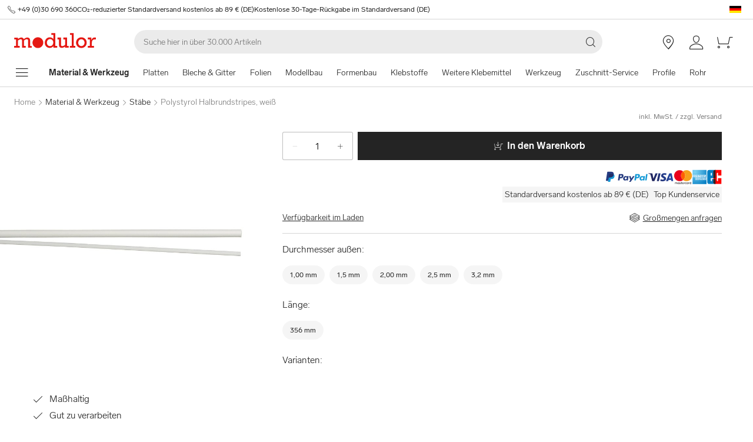

--- FILE ---
content_type: text/html; charset=utf-8
request_url: https://www.modulor.de/polystyrol-halbrundstripes-weiss.html
body_size: 33085
content:
<!DOCTYPE html><html lang="de"><head><script>(function(w,i,g){w[g]=w[g]||[];if(typeof w[g].push=='function')w[g].push(i)})
(window,'GTM-PMBD4F','google_tags_first_party');</script><script>(function(w,d,s,l){w[l]=w[l]||[];(function(){w[l].push(arguments);})('set', 'developer_id.dYzg1YT', true);
		w[l].push({'gtm.start':new Date().getTime(),event:'gtm.js'});var f=d.getElementsByTagName(s)[0],
		j=d.createElement(s);j.async=true;j.src='/y3go/';
		f.parentNode.insertBefore(j,f);
		})(window,document,'script','dataLayer');</script><meta name="viewport" content="width=device-width"/><meta charSet="utf-8"/><title>Polystyrol Halbrundstripes, weiß kaufen | Modulor</title><meta name="description" content="Polystyrol Halbrundstripes, weiß in großer Auswahl jetzt online kaufen bei Modulor. ✓ Schneller Versand ✓ Top Kunden-Service"/><link rel="alternate" hrefLang="de" href="https://www.modulor.de/polystyrol-halbrundstripes-weiss.html"/><link rel="alternate" hrefLang="en" href="https://www.modulor.de/en/polystyrene-half-round-strips-white.html"/><link rel="alternate" hrefLang="es" href="https://www.modulor.de/es/tiras-semiesfericas-de-poliestireno-blancas.html"/><link rel="alternate" hrefLang="it" href="https://www.modulor.de/it/bacchette-semicircolari-in-polistirene-bianche.html"/><link rel="alternate" hrefLang="x-default" href="https://www.modulor.de/en/polystyrene-half-round-strips-white.html"/><link rel="canonical" href="https://www.modulor.depolystyrol-halbrundstripes-weiss.html"/><meta name="robots" content="index,follow"/><link rel="preconnect" href="https://dev.visualwebsiteoptimizer.com"/><script type="application/ld+json">{"@context":"https://schema.org","@type":"Product","description":"Material: Polystyrol, Farbe: weiß, Oberfläche: matt, Trennen: sägen (Modellbaukreissäge, Bügelsäge) oder ritzbrechen (Cutter), Fügen: Kleben (Kunststoffkleber, Lösungsmittel, Sekundenkleber)","name":"Polystyrol Halbrundstripes, weiß","image":"https://cdn.modulor.de/products/alad/1_1920_1920_r_polystyrol_halbrundstripes_weiss.jpg","offers":{"@type":"Offer","price":8.9,"priceCurrency":"EUR","url":"https://www.modulor.de/"},"category":"Material & Werkzeug / Stäbe","brand":{"@type":"Brand","name":"Evergreen"}}</script><script type="application/ld+json">{"@context":"https://schema.org","@type":"BreadcrumbList","itemListElement":[{"@type":"ListItem","position":1,"name":"Material & Werkzeug","item":"https://www.modulor.de//material-werkzeug/"},{"@type":"ListItem","position":2,"name":"Stäbe","item":"https://www.modulor.de//staebe/"},{"@type":"ListItem","position":3,"name":"Polystyrol Halbrundstripes, weiß","item":"https://www.modulor.de//polystyrol-halbrundstripes-weiss.html"}]}</script><meta name="next-head-count" content="17"/><link rel="shortcut icon" type="image/x-icon" href="https://static.modulor.de/react/1661/static/favicon.ico"/><link rel="preconnect" href="https://www.googletagmanager.com"/><link rel="preconnect" href="https://www.google-analytics.com"/><link rel="preconnect" href="https://connect.facebook.net"/><link rel="preconnect" href="https://www.facebook.com"/><link rel="preconnect" href="https://gql.modulor.de"/><link rel="preconnect" href="https://cdn.modulor.de"/><link rel="preconnect" href="https://connect.nosto.com"/><script type="text/plain" data-usercentrics="Google Maps" src="https://apis.google.com/js/platform.js?onload=renderBadge" async="" defer=""></script><script async="" type="text/javascript" id="trustedScript" src="https://widgets.trustedshops.com/js/XFE8C4716A2CFADEAE5CDBD374AF49C97.js" data-desktop-enable-custom="true" data-mobile-enable-custom="true" data-mobile-disable-reviews="true"></script><script async="" defer="" type="text/javascript" src="https://integrations.etrusted.com/applications/widget.js/v2"></script><link rel="preload" href="https://static.modulor.de/react/1661/_next/static/media/83b8c90013e24c51-s.p.woff2" as="font" type="font/woff2" crossorigin="anonymous" data-next-font="size-adjust"/><link rel="preload" href="https://static.modulor.de/react/1661/_next/static/media/df373cb3cda80d97-s.p.woff2" as="font" type="font/woff2" crossorigin="anonymous" data-next-font="size-adjust"/><link rel="preload" href="https://static.modulor.de/react/1661/_next/static/media/d50adb152873a47f-s.p.woff2" as="font" type="font/woff2" crossorigin="anonymous" data-next-font="size-adjust"/><link rel="preload" href="https://static.modulor.de/react/1661/_next/static/media/27663a41c2720376-s.p.woff2" as="font" type="font/woff2" crossorigin="anonymous" data-next-font="size-adjust"/><link rel="preload" href="https://static.modulor.de/react/1661/_next/static/media/253eaaace6601e53-s.p.woff2" as="font" type="font/woff2" crossorigin="anonymous" data-next-font="size-adjust"/><link rel="preload" href="https://static.modulor.de/react/1661/_next/static/media/f0d131f92609c4a0-s.p.woff2" as="font" type="font/woff2" crossorigin="anonymous" data-next-font="size-adjust"/><link rel="preload" href="https://static.modulor.de/react/1661/_next/static/css/793b140a8d8c6bff.css" as="style" crossorigin="anonymous"/><link rel="stylesheet" href="https://static.modulor.de/react/1661/_next/static/css/793b140a8d8c6bff.css" crossorigin="anonymous" data-n-g=""/><link rel="preload" href="https://static.modulor.de/react/1661/_next/static/css/058d1d35cabb228e.css" as="style" crossorigin="anonymous"/><link rel="stylesheet" href="https://static.modulor.de/react/1661/_next/static/css/058d1d35cabb228e.css" crossorigin="anonymous" data-n-p=""/><link rel="preload" href="https://static.modulor.de/react/1661/_next/static/css/768995ebe2119493.css" as="style" crossorigin="anonymous"/><link rel="stylesheet" href="https://static.modulor.de/react/1661/_next/static/css/768995ebe2119493.css" crossorigin="anonymous"/><link rel="preload" href="https://static.modulor.de/react/1661/_next/static/css/7510237bf1d4b509.css" as="style" crossorigin="anonymous"/><link rel="stylesheet" href="https://static.modulor.de/react/1661/_next/static/css/7510237bf1d4b509.css" crossorigin="anonymous"/><link rel="preload" href="https://static.modulor.de/react/1661/_next/static/css/a0f6a46f441728d1.css" as="style" crossorigin="anonymous"/><link rel="stylesheet" href="https://static.modulor.de/react/1661/_next/static/css/a0f6a46f441728d1.css" crossorigin="anonymous"/><link rel="preload" href="https://static.modulor.de/react/1661/_next/static/css/08289046daa12454.css" as="style" crossorigin="anonymous"/><link rel="stylesheet" href="https://static.modulor.de/react/1661/_next/static/css/08289046daa12454.css" crossorigin="anonymous"/><noscript data-n-css=""></noscript><script defer="" crossorigin="anonymous" nomodule="" src="https://static.modulor.de/react/1661/_next/static/chunks/polyfills-42372ed130431b0a.js"></script><script defer="" src="https://static.modulor.de/react/1661/_next/static/chunks/4483.30e0b817ee0eb483.js" crossorigin="anonymous"></script><script defer="" src="https://static.modulor.de/react/1661/_next/static/chunks/7346.772eb348fcc8ecf3.js" crossorigin="anonymous"></script><script defer="" src="https://static.modulor.de/react/1661/_next/static/chunks/4301.de563b42472923ee.js" crossorigin="anonymous"></script><script defer="" src="https://static.modulor.de/react/1661/_next/static/chunks/6394.3e9ed3607bcc24fb.js" crossorigin="anonymous"></script><script defer="" src="https://static.modulor.de/react/1661/_next/static/chunks/1087.b96959f67774cda2.js" crossorigin="anonymous"></script><script defer="" src="https://static.modulor.de/react/1661/_next/static/chunks/7159.32bf670bccd5e3d3.js" crossorigin="anonymous"></script><script defer="" src="https://static.modulor.de/react/1661/_next/static/chunks/1934.2995e8b74092bde5.js" crossorigin="anonymous"></script><script defer="" src="https://static.modulor.de/react/1661/_next/static/chunks/2625.e8bfa0cfaf492385.js" crossorigin="anonymous"></script><script defer="" src="https://static.modulor.de/react/1661/_next/static/chunks/6480.b3dbb214bf2aa0cb.js" crossorigin="anonymous"></script><script src="https://static.modulor.de/react/1661/_next/static/chunks/webpack-72272a95ec24eb79.js" defer="" crossorigin="anonymous"></script><script src="https://static.modulor.de/react/1661/_next/static/chunks/framework-da27f7ca4b93e2a2.js" defer="" crossorigin="anonymous"></script><script src="https://static.modulor.de/react/1661/_next/static/chunks/main-c5975401a5d28dda.js" defer="" crossorigin="anonymous"></script><script src="https://static.modulor.de/react/1661/_next/static/chunks/pages/_app-ba29d333ec99187a.js" defer="" crossorigin="anonymous"></script><script src="https://static.modulor.de/react/1661/_next/static/chunks/6388-27822634d4f3cc32.js" defer="" crossorigin="anonymous"></script><script src="https://static.modulor.de/react/1661/_next/static/chunks/5885-7c5c95199c958898.js" defer="" crossorigin="anonymous"></script><script src="https://static.modulor.de/react/1661/_next/static/chunks/1226-19fc01ff0bf0823f.js" defer="" crossorigin="anonymous"></script><script src="https://static.modulor.de/react/1661/_next/static/chunks/pages/%5B%5B...path%5D%5D-ade9adcdc91fd88c.js" defer="" crossorigin="anonymous"></script><script src="https://static.modulor.de/react/1661/_next/static/32e3a0b48794755b/_buildManifest.js" defer="" crossorigin="anonymous"></script><script src="https://static.modulor.de/react/1661/_next/static/32e3a0b48794755b/_ssgManifest.js" defer="" crossorigin="anonymous"></script></head><body><div id="__next"><main class="__variable_36eef7"><div id="notificationRoot"> </div><div id="modalRoot"> </div><div class="Header_preheader__54tBs"><div class="Header_left__KzXTr"><span style="display:flex"><i class="icon-phone Icon_icon__xKfl_" title="" style="font-size:16px"></i><a href="tel:+49 (0)30 690 360" target="_blank" rel="noreferrer" class="link inlined"> <!-- -->+49 (0)30 690 360</a></span><a href="" target="_blank" rel="noreferrer" class="link inlined"><span>CO₂-reduzierter Standardversand kostenlos ab 89 € (DE)</span></a><a href="" target="_blank" rel="noreferrer" class="link inlined"><span>Kostenlose 30-Tage-Rückgabe im Standardversand (DE)</span></a></div><div class="Header_right__ADo0x"><span class="Header_language-container__Nv3aZ"><button type="button" title="Sprachen" class="button ghost small no-hover"><svg width="24" height="24" viewBox="0 0 24 24" xmlns="http://www.w3.org/2000/svg" xmlns:xlink="http://www.w3.org/1999/xlink"><desc>flag_de_1px</desc><rect fill="#0D0000" x="2" y="6" width="20" height="4"></rect><rect fill="#FF0000" x="2" y="10" width="20" height="4"></rect><rect fill="#FFE600" x="2" y="14" width="20" height="4"></rect></svg></button></span></div></div><header class="Header_desktop-header__9apFs "><div class="Header_first-row__13ENt"><div class="Header_logo-container__yPlcF"><a href="" target="_blank" rel="noreferrer" class="link" aria-label="Home"><svg height="30px" width="140px" xmlns="http://www.w3.org/2000/svg" viewBox="0 0 133 24"><path fill="#E51813" d="M122.2 20.6H119v2.8h10v-2.8h-3.5v-4.7c0-3.7 1.1-5.8 4.9-5.8h1.7V6.9H130c-2 0-4.1 1.2-5.1 3.9h-.1V7.1H119V10h3.3v10.6zm-18.7-5.3c0-3.1 2.2-5.5 5.1-5.5 2.9 0 5.1 2.4 5.1 5.5 0 3.2-2.2 5.5-5.1 5.5-2.9 0-5.1-2.3-5.1-5.5m-3.5 0c0 4.9 3.7 8.6 8.6 8.6 4.9 0 8.6-3.7 8.6-8.6s-3.7-8.6-8.6-8.6c-4.9 0-8.6 3.7-8.6 8.6m-6.9 5.3h-3v2.8h8.7v-2.8h-2.5V0h-6.1v2.8h2.9v17.8zm-4.8 0h-2.8V7.1h-6V10h2.8v8.8c-1.4 1.3-3.3 2.1-4.7 2.1-1.2 0-1.9-.7-1.9-2.4V7.1h-5.6V10h2.3v8.7c0 3.4 1.6 5 4.5 5 1.7 0 3.5-.7 5.3-2.1v1.9h6v-2.9zm-35.4-5.3c0-3.2 2.2-5.7 5.1-5.7 3.1 0 5.2 2.2 5.2 5.5S61 20.9 58 20.9s-5.1-2.3-5.1-5.6m16.6 5.3h-3V0h-6.3v2.8h3.1v6.5c-1.6-1.7-3.5-2.6-5.7-2.6-4.6 0-8.1 3.8-8.1 8.7 0 5.8 4.3 8.4 8 8.4 2.3 0 4.1-.9 5.8-2.7v2.4h6.2v-2.9zM3 20.6H0v2.8h9v-2.8H6.2v-8.8c2-1.4 3.4-2 4.6-2 1 0 2 .6 2 2.3v11.3h6v-2.8H16v-8.8c1.6-1.3 3.3-2.1 4.6-2.1 1.2 0 2 .8 2 2.4v11.4h6v-2.8h-2.8v-9.2c0-2.8-1.7-4.5-4.3-4.5-1.9 0-3.5.7-5.9 2.6-.7-1.7-2.1-2.6-3.9-2.6-1.8 0-3.6.8-5.5 2.3v-2h-6V10H3v10.6zM38.4 24c4.8 0 8.7-3.9 8.7-8.7 0-4.8-3.9-8.7-8.7-8.7-4.8 0-8.7 3.9-8.7 8.7 0 4.8 3.9 8.7 8.7 8.7"></path></svg></a></div><div class="Header_search-container__KAVk6"><div class="Search_search__8zDgT"><input aria-label="Suchen" autoComplete="off" data-cy="search-input" name="searchparam" placeholder="Suche hier in über 30.000 Artikeln" spellcheck="false" type="search" value=""/><i class="icon-magnifier" title="Suchen"></i></div></div><a href="" target="_blank" rel="noreferrer" class="link Header_icon-link__F_D49" aria-label=""><i class="Header_link-icon__GkklG
                 undefined
                 " title=""></i><span class="Header_icon-link-text__tOLdV "></span></a><a href="" target="_blank" rel="noreferrer" class="link Header_icon-link__F_D49" aria-label=""><i class="Header_link-icon__GkklG
                 undefined
                 " title=""></i><span class="Header_icon-link-text__tOLdV "></span></a><a href="" target="_blank" rel="noreferrer" class="link Header_icon-link__F_D49" aria-label=""><i class="Header_link-icon__GkklG
                 icon-location
                 hide-desktopHD" title=""></i><span class="Header_icon-link-text__tOLdV hide-desktop"></span></a><a href="" target="_blank" rel="noreferrer" class="link Header_icon-link__F_D49" aria-label=""><i class="Header_link-icon__GkklG
                 icon-avatar
                 " title=""></i></a><a href="" target="_blank" rel="noreferrer" class="link Header_icon-link__F_D49" aria-label=""><i class="Header_link-icon__GkklG
                 icon-cart
                 " title=""></i></a></div><nav class="Header_second-row___f_sA"><button type="button" class="button large ghost no-hover" aria-label="Navigationsmenü anzeigen" aria-expanded="false"><i class="icon-burger-menu Icon_icon__xKfl_" title="" style="font-size:32px"></i></button><a class="link Header_link__suN3m" aria-label="Home" href="/material-werkzeug/"><strong>Material &amp; Werkzeug</strong></a><div class="Header_categories-container__D9Tpa"><div class="Header_category__WFzhf " data-cy="NavBar-category"><a tabindex="-1" href="/platten/">Platten</a></div><div class="Header_category__WFzhf " data-cy="NavBar-category"><a tabindex="-1" href="/bleche-gitter/">Bleche &amp; Gitter</a></div><div class="Header_category__WFzhf " data-cy="NavBar-category"><a tabindex="-1" href="/folien/">Folien</a></div><div class="Header_category__WFzhf " data-cy="NavBar-category"><a tabindex="-1" href="/modellbau/">Modellbau</a></div><div class="Header_category__WFzhf " data-cy="NavBar-category"><a tabindex="-1" href="/formenbau/">Formenbau</a></div><div class="Header_category__WFzhf " data-cy="NavBar-category"><a tabindex="-1" href="/klebstoffe/">Klebstoffe</a></div><div class="Header_category__WFzhf " data-cy="NavBar-category"><a tabindex="-1" href="/weitere-klebemittel/">Weitere Klebemittel</a></div><div class="Header_category__WFzhf " data-cy="NavBar-category"><a tabindex="-1" href="/werkzeug/">Werkzeug</a></div><div class="Header_category__WFzhf " data-cy="NavBar-category"><a tabindex="-1" href="/zuschnitt-service/">Zuschnitt-Service</a></div><div class="Header_category__WFzhf " data-cy="NavBar-category"><a tabindex="-1" href="/profile/">Profile</a></div><div class="Header_category__WFzhf " data-cy="NavBar-category"><a tabindex="-1" href="/rohre/">Rohre</a></div><div class="Header_category__WFzhf Header_active__v7PU5" data-cy="NavBar-category"><a tabindex="-1" href="/staebe/">Stäbe</a></div><div class="Header_category__WFzhf " data-cy="NavBar-category"><a tabindex="-1" href="/stangen/">Stangen</a></div><div class="Header_category__WFzhf " data-cy="NavBar-category"><a tabindex="-1" href="/leisten/">Leisten</a></div><div class="Header_category__WFzhf " data-cy="NavBar-category"><a tabindex="-1" href="/stoffe/">Stoffe</a></div><div class="Header_category__WFzhf " data-cy="NavBar-category"><a tabindex="-1" href="/holz/">Holz</a></div><div class="Header_category__WFzhf " data-cy="NavBar-category"><a tabindex="-1" href="/metall/">Metall</a></div><div class="Header_category__WFzhf " data-cy="NavBar-category"><a tabindex="-1" href="/kunststoff/">Kunststoff</a></div><div class="Header_category__WFzhf " data-cy="NavBar-category"><a tabindex="-1" href="/material-muster/">Material-Muster</a></div></div><div class="Header_new-container__eZZhz"><a href="" target="_blank" rel="noreferrer" class="link"></a></div><div class="Header_sale-container__cwJ85"><a href="" target="_blank" rel="noreferrer" class="link"></a></div></nav></header><div class="PDP_greyLine__4zJA2"></div><div class="" style="margin-bottom:0px"><div class="Breadcrumbs_breadcrumbs__JfK_a Breadcrumbs_withMargin__QUC0r"><span>Home</span><i class="Breadcrumbs_chevron__5kZFq icon-chevron-right"></i><a class="link inlined" href="/material-werkzeug/">Material &amp; Werkzeug</a><i class="Breadcrumbs_chevron__5kZFq icon-chevron-right"></i><a class="link inlined" href="/staebe/">Stäbe</a><i class="Breadcrumbs_chevron__5kZFq icon-chevron-right"></i><span>Polystyrol Halbrundstripes, weiß</span></div></div><div class="PDP_pdpWrapper__k_fh5"><div class="PDP_leftColumn__NMIOC"><div class="PDP_carousel__9VW6Z"><div><div class="Carousel_container__P1H7B"><div draggable="false" tabindex="0" style="grid-area:1 / 1 / 2 / 2;transform:none;-webkit-touch-callout:none;-webkit-user-select:none;user-select:none;touch-action:pan-y"><picture class="Image_image__ObZHz Image_with-overlay__4gH62"><source srcSet="https://cdn.modulor.de/products/alad/1_800_800_r_polystyrol_halbrundstripes_weiss.jpg 1x, https://cdn.modulor.de/products/alad/1_800_800_r_polystyrol_halbrundstripes_weiss.jpg 2x" media="(min-width: 80.1em)"/><source srcSet="https://cdn.modulor.de/products/alad/1_768_768_r_polystyrol_halbrundstripes_weiss.jpg 1x, https://cdn.modulor.de/products/alad/1_768_768_r_polystyrol_halbrundstripes_weiss.jpg 2x" media="(min-width: 48.1em)"/><source srcSet="https://cdn.modulor.de/products/alad/1_768_768_r_polystyrol_halbrundstripes_weiss.jpg 1x, https://cdn.modulor.de/products/alad/1_768_768_r_polystyrol_halbrundstripes_weiss.jpg 2x" media="(min-width: 30.1em)"/><source srcSet="https://cdn.modulor.de/products/alad/1_480_480_r_polystyrol_halbrundstripes_weiss.jpg 1x, https://cdn.modulor.de/products/alad/1_480_480_r_polystyrol_halbrundstripes_weiss.jpg 2x"/><img src="https://cdn.modulor.de/products/alad/1_768_768_r_polystyrol_halbrundstripes_weiss.jpg" alt="Polystyrol Halbrundstripes, weiß" loading="eager" style="object-position:center center;aspect-ratio:1 / 1;filter:brightness(1);object-fit:contain"/></picture></div><div class="Carousel_carouselTopBar__2Q_m6"><a href="#variants" class="Carousel_seeVariants__qwR9_">5 Varianten ansehen<i class="icon-arrow-down"></i></a><div class="Carousel_carouselIcons__gXEHZ"></div></div></div><div class="Carousel_selectors__EFT2v"><button class="Carousel_selected__HEpnP" aria-label="Image-0" style="background-image:linear-gradient(rgba(0, 0, 0, 0.04), rgba(0, 0, 0, 0.04)), url(https://cdn.modulor.de/products/alad/1_768_768_r_polystyrol_halbrundstripes_weiss.jpg);background-position:center center"></button></div></div></div><div class="PDP_usps__h0ZEM PDP_desktop__F6du5"><p><i class="icon-checkmark"></i> <!-- -->Maßhaltig</p><p><i class="icon-checkmark"></i> <!-- -->Gut zu verarbeiten</p></div><div class="PDP_productDetails__EXbs5 PDP_displayInLeftColumn__fh9Sz"><div class="ProductDetails_productDetails__fCIwr"><div class="ExpandingFlap_container__vSgyn"><button type="button" aria-controls="Details-content" aria-expanded="true" id="Details-header"><h2>Details</h2><i class="icon-chevron-up ExpandingFlap_up__WUKbv"></i></button><div aria-labelledby="Details-header" id="Details-content" style="overflow:hidden;position:relative;margin-bottom:16px;padding-bottom:24px;height:auto"><table class="DetailsTable_details__thl3p"><tbody><tr><th>Artikel-Nr.</th><td></td></tr><tr><th>Material</th><td>Polystyrol</td></tr><tr><th>Farbe</th><td>weiß</td></tr><tr><th>Oberfläche</th><td>matt</td></tr><tr><th>Trennen</th><td>sägen (Modellbaukreissäge, Bügelsäge) oder ritzbrechen (Cutter)</td></tr><tr><th>Fügen</th><td>Kleben (Kunststoffkleber, Lösungsmittel, Sekundenkleber)</td></tr></tbody></table></div></div><div class="ExpandingFlap_container__vSgyn"><button type="button" aria-controls="Beschreibung-content" aria-expanded="false" id="Beschreibung-header"><h2>Beschreibung</h2><i class="icon-chevron-up ExpandingFlap_down__vh35n"></i></button><div aria-labelledby="Beschreibung-header" id="Beschreibung-content" style="overflow:hidden;position:relative;height:0px"><div class="ProductDetails_description__KJhzk"><div><p>Bereits die Ma&szlig;angaben der Polystyrol Halbrundstripes machen deutlich, dass es hier um den Zehntelmillimeter geht. Die Stripes sind also sehr ma&szlig;haltig und exakt produziert. Damit eignen sie sich sehr gut f&uuml;r pr&auml;zise gearbeitete Modelle. Du kannst das Polystyrol recht einfach bearbeiten. Es l&auml;sst sich gut s&auml;gen oder mit dem Cutter anritzen und brechen. Bei beiden Varianten ist das Nachschleifen sinnvoll. Gef&uuml;gt werden die zugeschnittenen Teile sodann mit Klebstoffen. Hierbei ist das F&uuml;gen mittels L&ouml;sungsmittel (Dichlormethan) sicherlich die akkurateste Option, da keine Klebstoffreste irgendwo herausquellen oder &uuml;brig bleiben. Sekundenkleber ist aber &auml;hnlich unsichtbar. Um die Stripes mit anderen Materialien zusammenzubringen bietet sich der farblose Kunststoffkleber Ruderer L530 an.</p></div></div></div></div><div class="ExpandingFlap_container__vSgyn"><button type="button" aria-controls="Versand-content" aria-expanded="false" id="Versand-header"><h2>Versand</h2><i class="icon-chevron-up ExpandingFlap_down__vh35n"></i></button><div aria-labelledby="Versand-header" id="Versand-content" style="overflow:hidden;position:relative;height:0px"><div class="ProductDetails_description__KJhzk"><div><p><strong>Kostenlose Lieferung</strong> im Standardversand innerhalb Deutschlands sowie kostenlose Abholung bei Modulor in Berlin ab jeweils 89 &euro; Bestellwert.</p>
<p>5,95 &euro; Versandkosten, wenn Bestellwert unter 89 &euro; (DE)</p>
<p>2,95 &euro; bei Abholung im Laden Berlin, wenn Bestellwert unter 89 &euro;</p>
<p>&nbsp;</p>
<p><strong>Express- und Speditionsversand</strong></p>
<p>Ab 19 &euro; Express-Aufschlag erh&auml;ltst Du Deine Bestellung im Standardversand innerhalb Deutschlands besonders schnell.</p>
<p>Ab 69 &euro; betragen die Kosten f&uuml;r den Speditionsversand innerhalb Deutschlands. Artikel im Speditionsversand erkennst Du im Shop am LKW-Symbol <i class="icon-delivery-xl" style="font-size: 24px;display:inline-block;"></i>.</p>
<p>&nbsp;</p>
<p><strong>Speziell f&uuml;r Berlin</strong></p>
<p>Ab 34,90 &euro; Kurierversand f&uuml;r Standard- und Speditionsware.</p></div></div></div></div><div class="ExpandingFlap_container__vSgyn"><button type="button" aria-controls="Rückgabe-content" aria-expanded="false" id="Rückgabe-header"><h2>Rückgabe</h2><i class="icon-chevron-up ExpandingFlap_down__vh35n"></i></button><div aria-labelledby="Rückgabe-header" id="Rückgabe-content" style="overflow:hidden;position:relative;height:0px"><div class="ProductDetails_description__KJhzk"><div><ul>
<li>Kostenlose R&uuml;ckgabe im Standardversand innerhalb Deutschlands</li>
<li>Verl&auml;ngertes, freiwilliges R&uuml;ckgaberecht von 30 Tagen f&uuml;r vollst&auml;ndige, unbesch&auml;digte und originalverpackte Ware</li>
<li>Bei Speditionsware und R&uuml;cksendungen aus einem Land au&szlig;erhalb Deutschlands liegen die Kosten der Retoure bei Dir</li>
</ul>
<p>&nbsp;</p>
<p><strong>Von der R&uuml;ckgabe ausgeschlossen</strong></p>
<p>Von der R&uuml;ckgabe ausgeschlossen sind Abschnitte von Rollenware, Zuschnitte und anderweitig extra f&uuml;r Dich gefertigte Waren, au&szlig;erdem gebrauchte Waren, Zeitungen, Zeitschriften und Illustrierte, Modulor Gutscheine sowie Artikel, die wir nicht im Sortiment f&uuml;hren, aber auf Deinen Wunsch bestellt haben.</p>
<p>Gut zu wissen: Bei den schnell lieferbaren M&ouml;bel-Varianten in unseren Konfiguratoren handelt es sich nicht um Zuschnitte, sondern um retournierbare Standardformate.</p></div></div></div></div><div class="ExpandingFlap_container__vSgyn"><button type="button" aria-controls="Hersteller-content" aria-expanded="false" id="Hersteller-header"><h2>Hersteller</h2><i class="icon-chevron-up ExpandingFlap_down__vh35n"></i></button><div aria-labelledby="Hersteller-header" id="Hersteller-content" style="overflow:hidden;position:relative;height:0px"><div class="ProductDetails_description__KJhzk">Gebr. FALLER GmbH<!-- --> <br/>Kreuzstraße 9<!-- --> <br/>78148<!-- --> <!-- -->Gütenbach<br/>Deutschland<!-- --> <br/></div></div></div></div></div></div><div class="PDP_rightColumn__x8XWV"><div class="PDP_buyBox__GzBwP"><div class="BuyBox_buy-box__TfPhD"><div class="BuyBox_title__5wqKy"><h1></h1><div><span class="BuyBox_b2__wKFfI"></span></div></div><div class="Pricing_pricing___ow9E"><div class="Pricing_first-row__4ET4e"><div class="Pricing_price__FsEnt "></div></div><div><div class="Pricing_incl-vat__rzgRz"><span>inkl. MwSt.</span> /<!-- --> <a href="" target="_blank" rel="noreferrer" class="link"><span class="Pricing_excl-shipping__kGk8m">zzgl. Versand</span></a></div></div></div><div class="BuyBox_amount-and-buy-button__E_PbD "><div class="BuyBox_amount__mEH1t"><button class="BuyBox_minus__Z1L_J BuyBox_minimum__WupOo" aria-label="-"><i class="icon-minus"></i></button><input maxLength="5" type="text" value="1"/><button class="BuyBox_plus__5Dl2i" aria-label="+"><i class="icon-plus"></i></button></div><button data-cy="BuyBox-addToCartDesktop" class="BuyBox_buy-button__ZMP3K" id="addToCart"><i class="icon-add-to-cart"></i>In den Warenkorb</button></div><div class="BuyBox_buy-box-usps__T3Kg_"><div><span><svg xmlns="http://www.w3.org/2000/svg" viewBox="0 0 71 19" width="71" height="19"><g fill="none"><path fill="#253B80" d="M26.46 4.664h-3.916a.544.544 0 0 0-.538.46l-1.584 10.04a.326.326 0 0 0 .323.378h1.87a.544.544 0 0 0 .537-.46l.427-2.708a.544.544 0 0 1 .538-.46h1.24c2.579 0 4.067-1.248 4.456-3.722.175-1.082.008-1.932-.5-2.528-.556-.654-1.543-1-2.853-1Zm.451 3.668c-.214 1.405-1.287 1.405-2.326 1.405h-.59l.414-2.624a.326.326 0 0 1 .322-.276h.271c.707 0 1.375 0 1.72.403.205.24.268.598.19 1.092Zm11.254-.046H36.29a.326.326 0 0 0-.323.276l-.083.524-.13-.19c-.407-.589-1.312-.786-2.216-.786-2.072 0-3.842 1.57-4.186 3.771-.18 1.098.075 2.148.698 2.88.572.674 1.39.955 2.362.955 1.67 0 2.596-1.074 2.596-1.074l-.084.521a.326.326 0 0 0 .322.378h1.689a.544.544 0 0 0 .538-.46l1.013-6.418a.325.325 0 0 0-.321-.377Zm-2.614 3.65c-.181 1.071-1.031 1.79-2.116 1.79-.544 0-.98-.174-1.259-.505-.277-.329-.382-.796-.294-1.318.169-1.062 1.033-1.804 2.101-1.804.533 0 .966.177 1.25.51.286.338.4.808.318 1.327Zm12.6-3.65h-1.884c-.18 0-.349.09-.45.24l-2.6 3.828-1.1-3.68a.546.546 0 0 0-.523-.388h-1.852a.326.326 0 0 0-.31.432l2.076 6.091-1.951 2.755a.326.326 0 0 0 .266.515h1.882a.543.543 0 0 0 .447-.233l6.268-9.047a.326.326 0 0 0-.268-.513Z"></path><path fill="#179BD7" d="M54.39 4.664h-3.916a.544.544 0 0 0-.537.46l-1.584 10.04a.326.326 0 0 0 .322.378h2.01a.38.38 0 0 0 .375-.322l.45-2.846a.544.544 0 0 1 .537-.46h1.24c2.58 0 4.067-1.248 4.457-3.722.175-1.082.006-1.932-.5-2.528-.556-.654-1.543-1-2.853-1Zm.452 3.668c-.213 1.405-1.287 1.405-2.325 1.405h-.59l.414-2.624a.325.325 0 0 1 .322-.276h.27c.708 0 1.375 0 1.72.403.205.24.268.598.19 1.092Zm11.253-.046h-1.874a.325.325 0 0 0-.322.276l-.083.524-.131-.19c-.406-.589-1.31-.786-2.214-.786-2.073 0-3.842 1.57-4.187 3.771-.178 1.098.075 2.148.698 2.88.573.674 1.39.955 2.362.955 1.67 0 2.596-1.074 2.596-1.074l-.084.521a.326.326 0 0 0 .323.378h1.689a.544.544 0 0 0 .537-.46l1.014-6.418a.327.327 0 0 0-.324-.377Zm-2.614 3.65c-.18 1.071-1.03 1.79-2.115 1.79-.544 0-.98-.174-1.26-.505-.276-.329-.38-.796-.294-1.318.17-1.062 1.034-1.804 2.102-1.804.532 0 .965.177 1.25.51.287.338.4.808.317 1.327Zm4.825-6.996-1.607 10.225a.326.326 0 0 0 .322.377h1.615a.543.543 0 0 0 .538-.46l1.585-10.04a.326.326 0 0 0-.322-.378h-1.81a.327.327 0 0 0-.321.276Z"></path><path fill="#253B80" d="m4.16 17.493.3-1.902-.667-.016H.608L2.82 1.54a.18.18 0 0 1 .18-.154h5.37c1.784 0 3.014.371 3.657 1.104.3.343.493.702.585 1.097.098.415.1.91.004 1.514l-.006.044v.387l.3.171c.23.116.437.274.61.465.258.294.425.667.495 1.11.073.455.049.996-.07 1.61-.138.705-.36 1.32-.66 1.822-.265.45-.62.84-1.045 1.145a4.24 4.24 0 0 1-1.407.635 7.019 7.019 0 0 1-1.76.204h-.417c-.299 0-.59.107-.817.3a1.265 1.265 0 0 0-.426.76l-.032.172-.529 3.352-.024.123c-.006.04-.017.059-.033.072a.089.089 0 0 1-.055.02h-2.58Z"></path><path fill="#179BD7" d="M13.197 5.19a9.393 9.393 0 0 1-.055.315c-.708 3.636-3.132 4.893-6.226 4.893H5.34a.765.765 0 0 0-.756.648l-.807 5.116-.229 1.45a.403.403 0 0 0 .398.467h2.795c.33 0 .612-.24.664-.567l.028-.142.526-3.34.034-.183a.672.672 0 0 1 .664-.568h.418c2.708 0 4.827-1.099 5.447-4.28.259-1.33.125-2.439-.56-3.22a2.672 2.672 0 0 0-.765-.589Z"></path><path fill="#222D65" d="M12.456 4.895a5.587 5.587 0 0 0-.689-.153 8.751 8.751 0 0 0-1.389-.102h-4.21a.671.671 0 0 0-.663.568l-.896 5.672-.025.166a.765.765 0 0 1 .756-.648h1.576c3.094 0 5.518-1.257 6.226-4.893.021-.108.039-.213.055-.315a3.776 3.776 0 0 0-.741-.295Z"></path><path fill="#253B80" d="M5.505 5.208a.67.67 0 0 1 .663-.567h4.21c.499 0 .964.033 1.39.101.287.045.57.113.847.202.21.07.403.151.582.246.211-1.344-.001-2.259-.728-3.087C11.668 1.19 10.222.8 8.372.8h-5.37c-.378 0-.7.275-.76.649L.007 15.629a.462.462 0 0 0 .455.533h3.316l.832-5.282.896-5.672Z"></path></g></svg></span><span><svg width="44px" height="17px" viewBox="0 0 44 17" xmlns="http://www.w3.org/2000/svg"><defs><path d="M22.1809138,9.61750224 C22.1564789,7.69100101 23.8977891,6.61586415 25.2095589,5.97669785 C26.5573382,5.32081292 27.0100274,4.90027493 27.0048832,4.31383664 C26.9945948,3.41617452 25.9297463,3.02007146 24.9330584,3.00463888 C23.1943203,2.97763185 22.1834859,3.47404672 21.3797053,3.849573 L20.7533995,0.918667587 C21.5597522,0.546999459 23.0528549,0.22291514 24.6012578,0.208768602 C28.2356319,0.208768602 30.6135363,2.0028068 30.6263968,4.78453053 C30.6405434,8.31473472 25.7432692,8.51021415 25.7767065,10.0881961 C25.7882809,10.5666063 26.2448283,11.0771677 27.2453743,11.2070587 C27.7405031,11.2726472 29.1075731,11.3228031 30.657262,10.6090459 L31.2655631,13.4447837 C30.4322034,13.7482913 29.3609247,14.0389383 28.027292,14.0389383 C24.606402,14.0389383 22.2002045,12.2204652 22.1809138,9.61750224 M37.1106553,13.794589 C36.4470541,13.794589 35.8876228,13.4074883 35.6381293,12.8133337 L30.44635,0.417108522 L34.078152,0.417108522 L34.8009115,2.41434244 L39.2390662,2.41434244 L39.6583181,0.417108522 L42.8592938,0.417108522 L40.0659956,13.794589 L37.1106553,13.794589 M37.6186446,10.1807917 L38.6667745,5.15748471 L35.7963133,5.15748471 L37.6186446,10.1807917 M17.7774824,13.794589 L14.9147376,0.417108522 L18.3754951,0.417108522 L21.2369539,13.794589 L17.7774824,13.794589 M12.6577218,13.794589 L9.05549888,4.68936292 L7.59840549,12.4313772 C7.42736099,13.2956021 6.75218533,13.794589 6.00241883,13.794589 L0.113600985,13.794589 L0.0312938562,13.4062023 C1.24017981,13.1438483 2.61368002,12.7207382 3.44575365,12.268049 C3.955029,11.9915485 4.10035253,11.7497713 4.26753888,11.0926003 L7.02739979,0.417108522 L10.6849228,0.417108522 L16.292096,13.794589 L12.6577218,13.794589" id="path-1"></path><linearGradient x1="16.148%" y1="39.934%" x2="85.831%" y2="60.549%" id="b"><stop stop-color="#222357" offset="0%"></stop><stop stop-color="#254AA5" offset="100%"></stop></linearGradient></defs><g stroke="none" stroke-width="1" fill="none" fill-rule="evenodd"><g transform="translate(-94.000000, -3.000000)"><g transform="translate(116.142941, 11.710938) scale(-1, 1) rotate(-180) translate(-116.142941, -11.710938) translate(94.642941, 4.210938)"><mask id="a" fill="white"><use xlink:href="#path-1"></use></mask><g mask="url(#a)" fill="url(#b)" fill-rule="nonzero"><g transform="translate(-4.715513, -14.146538)" id="path10283"><polyline points="0.26192529 26.5337606 42.46019 42.0743753 52.0601162 16.0065931 9.86228021 0.465978379"></polyline></g></g></g></g></g></svg></span><span><svg xmlns="http://www.w3.org/2000/svg" viewBox="0 0 32 25" width="32" height="25"><g fill="none"><path fill="#231F20" d="M30.717 24.68a.196.196 0 0 0 .177-.118.197.197 0 0 0-.041-.212.191.191 0 0 0-.136-.056.195.195 0 0 0-.138.056.187.187 0 0 0-.04.062.186.186 0 0 0-.015.075c0 .027.005.052.015.075a.181.181 0 0 0 .102.103.19.19 0 0 0 .076.015Zm0-.44a.248.248 0 0 1 .179.072.243.243 0 0 1 .054.271.257.257 0 0 1-.134.132.252.252 0 0 1-.352-.228.243.243 0 0 1 .154-.228.252.252 0 0 1 .1-.02Zm-23.265-.886c0-.439.287-.799.756-.799.449 0 .752.345.752.799 0 .453-.303.798-.752.798-.47 0-.756-.36-.756-.798ZM9.47 24.6v-2.493h-.543v.303c-.172-.225-.432-.366-.787-.366-.7 0-1.248.548-1.248 1.31s.549 1.31 1.248 1.31c.355 0 .615-.142.787-.366v.302h.543Zm18.323-1.246c0-.439.287-.799.756-.799.45 0 .751.345.751.799 0 .453-.302.798-.75.798-.47 0-.757-.36-.757-.798Zm2.02 1.246v-3.495h-.544v1.305c-.172-.225-.433-.366-.787-.366-.7 0-1.248.548-1.248 1.31s.548 1.31 1.248 1.31c.354 0 .615-.142.787-.366v.302h.543ZM16.2 22.53c.35 0 .574.219.631.604h-1.294c.058-.36.277-.604.663-.604Zm.01-.486c-.73 0-1.241.532-1.241 1.31 0 .793.532 1.31 1.278 1.31.376 0 .72-.095 1.023-.35l-.266-.402a1.192 1.192 0 0 1-.726.26c-.349 0-.667-.16-.745-.61h1.851c.006-.067.011-.136.011-.208-.005-.778-.485-1.31-1.184-1.31Zm6.548 1.31c0-.439.287-.799.757-.799.448 0 .75.345.75.799 0 .453-.302.798-.75.798-.47 0-.757-.36-.757-.798Zm2.019 1.246v-2.493h-.542v.303c-.173-.225-.433-.366-.788-.366-.7 0-1.247.548-1.247 1.31s.548 1.31 1.247 1.31c.355 0 .615-.142.788-.366v.302h.542Zm-5.081-1.246c0 .756.527 1.31 1.33 1.31.376 0 .626-.084.897-.298l-.26-.439a1.096 1.096 0 0 1-.653.225c-.433-.005-.751-.318-.751-.798 0-.48.318-.793.751-.799.235 0 .45.078.653.225l.26-.439c-.27-.213-.521-.297-.897-.297-.803 0-1.33.553-1.33 1.31Zm6.99-1.31a.736.736 0 0 0-.657.366v-.303h-.537V24.6h.543v-1.397c0-.413.177-.642.532-.642.11 0 .224.015.339.062l.167-.51a1.155 1.155 0 0 0-.386-.069Zm-14.535.261c-.26-.172-.62-.26-1.016-.26-.632 0-1.039.302-1.039.797 0 .407.303.658.86.736l.257.037c.297.041.437.12.437.26 0 .193-.198.303-.568.303-.376 0-.647-.12-.83-.26l-.255.421c.297.22.673.324 1.08.324.72 0 1.137-.339 1.137-.814 0-.438-.328-.667-.871-.746l-.256-.037c-.234-.03-.422-.077-.422-.244 0-.183.177-.292.474-.292.319 0 .627.12.778.213l.234-.438Zm6.997-.26a.734.734 0 0 0-.657.365v-.303h-.538V24.6h.543v-1.397c0-.413.177-.642.532-.642.11 0 .224.015.339.062l.167-.51a1.155 1.155 0 0 0-.386-.069Zm-4.628.062h-.886v-.757h-.549v.757h-.505v.495h.505v1.138c0 .579.225.923.866.923.236 0 .507-.073.679-.193l-.157-.464c-.162.093-.339.14-.48.14-.271 0-.36-.167-.36-.417v-1.127h.887v-.495ZM6.414 24.6v-1.565c0-.59-.376-.986-.981-.99-.319-.006-.647.093-.877.443-.172-.277-.443-.444-.824-.444-.266 0-.527.078-.73.37v-.307h-.543V24.6h.548v-1.382c0-.433.24-.663.61-.663.36 0 .543.235.543.658V24.6h.548v-1.382c0-.433.25-.663.61-.663.37 0 .548.235.548.658V24.6h.548Z"></path><path fill="#FF5F00" d="M16.105 3.108a9.375 9.375 0 0 1 3.582 7.38 9.372 9.372 0 0 1-3.356 7.197l-.227.183-.226-.183a9.373 9.373 0 0 1-3.357-7.196 9.373 9.373 0 0 1 3.356-7.196l.228-.185Z"></path><path fill="#EB001B" d="M16.109 3.104a9.351 9.351 0 0 0-5.805-2.008C5.117 1.096.913 5.301.913 10.49c0 5.187 4.204 9.392 9.391 9.392 2.191 0 4.207-.75 5.805-2.008a9.377 9.377 0 0 1-3.588-7.384 9.377 9.377 0 0 1 3.588-7.385Z"></path><path fill="#F79E1B" d="M31.296 10.489c0 5.187-4.205 9.392-9.392 9.392-2.19 0-4.206-.75-5.804-2.008a9.375 9.375 0 0 0 3.587-7.384A9.375 9.375 0 0 0 16.1 3.104a9.354 9.354 0 0 1 5.804-2.008c5.187 0 9.392 4.205 9.392 9.393"></path></g></svg></span><span><svg width="25px" height="25px" viewBox="0 0 25 25" version="1.1" xmlns="http://www.w3.org/2000/svg" xmlns:xlink="http://www.w3.org/1999/xlink"><defs><radialGradient cx="16.268323%" cy="14.8906234%" fx="16.268323%" fy="14.8906234%" r="111.215161%" gradientTransform="translate(0.162683,0.148906),scale(0.997627,1.000000),rotate(46.984236),translate(-0.162683,-0.148906)" id="radialGradient-1"><stop stop-color="#7FD3F3" offset="0%"></stop><stop stop-color="#017CC2" offset="100%"></stop></radialGradient></defs><g id="Symbols" stroke="none" stroke-width="1" fill="none" fill-rule="evenodd"><g transform="translate(0.214609, 0.800000)" fill-rule="nonzero"><polygon fill="#FFFFFF" points="0.021572449 0.0129934592 23.8314028 0.0129934592 23.8314028 23.9119035 0.021572449 23.9119035"></polygon><path d="M23.8314028,13.0280865 L22.5909223,13.0280865 C22.2203893,13.0280865 21.9427264,13.1143231 21.7513001,13.2526806 L21.7513001,13.0280865 L19.9223262,13.0280865 C19.6323438,13.0280865 19.2826592,13.0982131 19.1206102,13.2526806 L19.1206102,13.0280865 L15.8521482,13.0280865 L15.8521482,13.2526806 C15.5905953,13.067888 15.1527787,13.0280865 14.9461901,13.0280865 L12.7883798,13.0280865 L12.7883798,13.2526806 C12.5817909,13.0536732 12.128812,13.0280865 11.8511489,13.0280865 L9.43178602,13.0280865 L8.87835551,13.6270044 L8.36377898,13.0280865 L4.75605643,13.0280865 L4.75605643,16.9343201 L8.29649541,16.9343201 L8.86414071,16.3259256 L9.40146092,16.9324249 L11.5810674,16.9343201 L11.5810674,16.0131995 L11.7980804,16.0131995 C12.0861673,16.0131995 12.4273234,16.0065661 12.7248869,15.8786327 L12.7248869,16.9343201 L14.5301694,16.9343201 L14.5301694,15.9118004 L14.6183014,15.9118004 C14.7282294,15.910853 14.7367583,15.9203293 14.7367583,16.0245713 L14.7367583,16.9343201 L20.2018843,16.9343201 C20.545883,16.9343201 20.916416,16.8452406 21.1163712,16.6869823 L21.1163712,16.9343201 L22.8486845,16.9343201 C23.2078457,16.9343201 23.5632165,16.8821991 23.8314028,16.7552134 L23.8314028,23.9119035 L0.021572449,23.9119035 L0.021572449,12.1164426 L1.16444418,12.1164426 L1.42220633,11.4900426 L1.99838051,11.4900426 L2.25709041,12.1164426 L4.50682316,12.1164426 L4.50682316,11.6397719 L4.70867388,12.11739 L5.87334153,12.11739 L6.07613969,11.6321908 L6.07613969,12.1164426 L11.664461,12.1164426 L11.6635133,11.0939229 L11.7724938,11.0939229 C11.8530444,11.0939229 11.8719973,11.1033995 11.8719973,11.2275422 L11.8719973,12.1164426 L14.7632927,12.1164426 L14.7623449,11.873843 C14.9926252,11.9989332 15.3546294,12.1164426 15.8360382,12.1164426 L17.0518794,12.1164426 L17.3143797,11.4900426 L17.8905539,11.4900426 L18.1492638,12.1164426 L20.4861808,12.1164426 L20.4861808,11.5232106 L20.845342,12.1164426 L22.7226465,12.1164426 L22.7226465,8.21020867 L20.8661905,8.21020867 L20.8661905,8.67076898 L20.5998995,8.21020867 L18.6922699,8.21020867 L18.6922699,8.67076898 L18.4581992,8.21020867 L15.8815255,8.21020867 C15.4474996,8.21020867 15.0655947,8.26801592 14.7623449,8.43480306 L14.7623449,8.21020867 L12.9864395,8.21020867 L12.9864395,8.43480306 C12.7845891,8.2642252 12.5220888,8.21020867 12.2283156,8.21020867 L5.73214102,8.21020867 L5.29242918,9.21756612 L4.84797888,8.21020867 L2.80388724,8.21020867 L2.80388724,8.67076898 L2.57265949,8.21020867 L0.828026633,8.21020867 L0.021572449,10.0628743 L0.021572449,0.0129934898 L23.8314028,0.0129934898 L23.8314028,13.0280865 M22.1294143,11.5649072 L21.1760734,11.5649072 L19.9090589,9.46395612 L19.9100063,11.5649072 L18.5482261,11.5649072 L18.290464,10.9375598 L16.8974112,10.9375598 L16.6405968,11.5649072 L15.8616245,11.5649072 C15.5327884,11.5649072 15.1215061,11.4890948 14.8883829,11.2531289 C14.6533644,11.0133719 14.5339601,10.6940124 14.5339601,10.1841741 C14.5339601,9.76815337 14.607877,9.38814398 14.893121,9.08963265 C15.1082388,8.86693378 15.4503422,8.76174398 15.9118503,8.76174398 L16.5515173,8.76174398 L16.5515173,9.36255704 L15.9251173,9.36160959 C15.6777796,9.36160959 15.5384743,9.39856806 15.4076979,9.52934449 C15.2901885,9.64590612 15.2115334,9.86955245 15.2115334,10.1642734 C15.2115334,10.4627847 15.2702878,10.6769547 15.4020119,10.8209982 C15.5005681,10.9299784 15.6863085,10.9640939 15.8663627,10.9640939 L16.1667695,10.9640939 L17.109686,8.76174398 L18.1066191,8.76174398 L19.2409619,11.4123349 L19.2409619,8.76174398 L20.2634816,8.76174398 L21.4404692,10.7129654 L21.4395214,8.76174398 L22.1294143,8.76174398 L22.1294143,11.5649072 Z M13.5218645,11.5649072 L14.2070189,11.5649072 L14.2070189,8.76079622 L13.5218645,8.76079622 L13.5218645,11.5649072 Z M12.7921702,8.89725857 C12.576105,8.77406357 12.3249762,8.76174398 11.9857157,8.76174398 L10.4438813,8.76174398 L10.4438813,11.5649072 L11.1129257,11.5649072 L11.1129257,10.5442828 L11.8312482,10.5442828 C12.0747955,10.5442828 12.2216819,10.566079 12.3173951,10.6674781 C12.4415379,10.7992019 12.4273231,11.043697 12.4273231,11.2104842 L12.4273231,11.5649072 L13.1011056,11.5649072 L13.1011056,11.0086338 C13.1011056,10.7650864 13.0840479,10.6362055 12.9902302,10.5006906 C12.9333707,10.4191926 12.8073328,10.3187409 12.660446,10.2628295 C12.8367101,10.1936504 13.1371166,9.96337041 13.1371166,9.5189201 C13.1371166,9.20524653 13.007288,9.02140133 12.7921702,8.89725857 M9.98047806,10.9792564 L8.41400449,10.9811519 L8.41400449,10.4258259 L9.94257184,10.4267737 L9.94257184,9.85059949 L8.41400449,9.85059949 L8.41400449,9.34549929 L9.98047806,9.34549929 L9.98047806,8.76174398 L7.7449601,8.76174398 L7.7449601,11.5649072 L9.98047806,11.5649072 L9.98047806,10.9792564 Z M7.24554582,8.76174398 L6.13110367,8.76174398 L5.32559694,10.6627396 L4.45280663,8.76174398 L3.35731776,8.76174398 L3.3582652,11.4132823 L2.22297459,8.76174398 L1.22604153,8.76174398 L0.0272580612,11.5649072 L0.756952347,11.5649072 L1.01376704,10.9375598 L2.4068198,10.9375598 L2.66458194,11.5649072 L4.02636214,11.5649072 L4.02636214,9.36729551 L4.99960347,11.5649072 L5.58809724,11.5649072 L6.55849592,9.37013847 L6.55849592,11.5649072 L7.24554582,11.5649072 L7.24554582,8.76174398 Z M18.0497599,10.3538042 L17.59299,9.2403098 L17.1371682,10.3538042 L18.0497599,10.3538042 Z M12.2567452,9.91124939 C12.166718,9.96526561 12.0577374,9.96905633 11.9288565,9.96905633 L11.1129257,9.96905633 L11.1129257,9.34549929 L11.9383332,9.34549929 C12.05679,9.34549929 12.177142,9.34929 12.2567452,9.3938299 C12.3401388,9.440265 12.394155,9.52650153 12.394155,9.64495837 C12.394155,9.76531041 12.342034,9.86197133 12.2567452,9.91124939 M1.25352367,10.3538042 L1.70934582,9.2403098 L2.16611541,10.3538042 L1.25352367,10.3538042 M23.9773414,15.4995707 C23.9773414,16.0956456 23.6030177,16.3818373 22.9254444,16.3818373 L21.632843,16.3818373 L21.632843,15.7810243 L22.9207062,15.7810243 C23.044849,15.7810243 23.1339285,15.7639665 23.1898402,15.712793 C23.2343801,15.6710963 23.2684956,15.6085509 23.2684956,15.5298958 C23.2684956,15.4465019 23.2343801,15.3839568 23.1869972,15.3441554 C23.1367714,15.3015107 23.0685404,15.284453 22.953874,15.28161 C22.3284217,15.2645522 21.5418683,15.3015107 21.5418683,14.4126104 C21.5418683,14.0108048 21.7967874,13.5786741 22.5008951,13.5786741 L23.8351932,13.5786741 L23.8351932,14.1804349 L22.613666,14.1804349 C22.4933137,14.1804349 22.4127631,14.1842256 22.347375,14.2278178 C22.2763007,14.2742529 22.2478711,14.3405887 22.2478711,14.4306159 C22.2478711,14.534858 22.308521,14.6078274 22.3947576,14.6381522 C22.4629889,14.6618437 22.5397488,14.6675296 22.6515722,14.6694251 L23.0107335,14.6789014 C23.382214,14.6874303 23.6248139,14.749028 23.775491,14.9044433 C23.9081627,15.0437486 23.9773414,15.2076931 23.9773414,15.4995707 M21.1599634,14.9044433 C21.0092862,14.7499757 20.7647911,14.6874303 20.3933103,14.6789014 L20.0350968,14.6694251 C19.9232737,14.6675296 19.8474612,14.6618437 19.7782824,14.6381522 C19.6929934,14.6078274 19.6323435,14.534858 19.6323435,14.4306159 C19.6323435,14.3405887 19.6607731,14.2742529 19.7308996,14.2278178 C19.796288,14.1842256 19.877786,14.1804349 19.9990861,14.1804349 L21.2262992,14.1804349 L21.2262992,13.5786741 L19.8853674,13.5786741 C19.1812598,13.5786741 18.9263406,14.009857 18.9263406,14.4126104 C18.9263406,15.3024585 19.7128941,15.2645522 20.3373989,15.28161 C20.452065,15.284453 20.5212438,15.3015107 20.5705218,15.3441554 C20.6179047,15.3839568 20.652968,15.4465019 20.652968,15.5298958 C20.652968,15.6085509 20.6179047,15.6710963 20.5733648,15.712793 C20.5174534,15.7639665 20.4293213,15.7810243 20.3042308,15.7810243 L19.004996,15.7810243 L19.004996,16.3818373 L20.3089693,16.3818373 C20.9865426,16.3818373 21.360866,16.0956456 21.360866,15.4995707 C21.360866,15.2076931 21.292635,15.0437486 21.1599634,14.9044433 M18.6069808,15.7990298 L17.0405072,15.798082 L17.0405072,15.2446515 L18.5700223,15.2446515 L18.5700223,14.6675296 L17.0405072,14.6684773 L17.0405072,14.1633771 L18.6069808,14.1633771 L18.6069808,13.5786741 L16.3714629,13.5786741 L16.3714629,16.3818373 L18.6069808,16.3818373 L18.6069808,15.7990298 Z M15.6559834,13.7151364 C15.4389704,13.5909937 15.1887894,13.5786741 14.8504766,13.5786741 L13.3076945,13.5786741 L13.3076945,16.3818373 L13.9757911,16.3818373 L13.9757911,15.3631084 L14.6960091,15.3621606 C14.9395564,15.3621606 15.0854951,15.3839568 15.182156,15.4844082 C15.3062988,15.6170798 15.2911362,15.8606271 15.2911362,16.0274146 L15.2911362,16.3818373 L15.9658665,16.3818373 L15.9658665,15.8265116 C15.9649188,15.5829643 15.9488088,15.4540834 15.8540434,15.3185685 C15.7981316,15.2361227 15.6720937,15.1356713 15.5261547,15.0797596 C15.7005233,15.0105808 16.0009298,14.7812483 16.0009298,14.3358505 C16.0009298,14.0231244 15.8711011,13.8392792 15.6559834,13.7151364 M11.8672589,13.5786741 L9.72745408,13.5786741 L8.87361704,14.4988472 L8.05294776,13.5786741 L5.35781724,13.5786741 L5.35781724,16.3818373 L8.01125112,16.3818373 L8.86698337,15.4578738 L9.69049561,16.3818373 L10.9935211,16.3818373 L10.9935211,15.443659 L11.8255622,15.443659 C12.4102653,15.443659 12.9902302,15.28161 12.9902302,14.5054806 C12.9902302,13.730299 12.3951028,13.5786741 11.8672589,13.5786741 M15.1215061,14.730075 C15.0305311,14.782196 14.9215509,14.7859864 14.7926697,14.7859864 L13.9757911,14.7869342 L13.9757911,14.1633771 L14.8021463,14.1633771 C14.9206032,14.1633771 15.0409552,14.1671679 15.1215061,14.21076 C15.2048997,14.2581429 15.2579685,14.3443794 15.2579685,14.4628362 C15.2579685,14.5831883 15.2058474,14.6798492 15.1215061,14.730075 M11.8596778,14.8684326 L10.9935211,14.8684326 L10.9935211,14.1633771 L11.8672589,14.1633771 C12.1070158,14.1633771 12.2719078,14.262881 12.2719078,14.5054806 C12.2719078,14.746185 12.1145969,14.8684326 11.8596778,14.8684326 M9.29911408,14.9868894 L10.3244767,13.8828713 L10.3244767,16.1259707 L9.29911408,14.9868894 Z M7.67199061,15.798082 L6.02780908,15.798082 L6.02780908,15.2446515 L7.49383133,15.2446515 L7.49383133,14.6675296 L6.02780908,14.6684773 L6.02780908,14.1633771 L7.70136796,14.1633771 L8.43580041,14.9783605 L7.67199061,15.798082" id="path5348" fill="url(#radialGradient-1)"></path></g></g></svg></span><span><svg xmlns="http://www.w3.org/2000/svg" viewBox="0 0 25 25" width="25" height="25"><g fill="none"><path fill="#007FC3" d="M6.232 6.705v3.458h1.931V5.658H7.28a1.05 1.05 0 0 0-1.047 1.047Zm0 11.948c0 .615.479 1.1 1.058 1.1h.873v-3.527h6.027v8.316H2.916c-1.49 0-2.579-1.21-2.579-2.7V3.568C.337 2.074 1.421.863 2.916.863H14.19v13.969H6.232v3.82"></path><path fill="red" d="M24.269 24.547H13.21l-.127-.015-.115-.016-.132-.021-.116-.032-.11-.042-.116-.037-.11-.037a2.844 2.844 0 0 1-.885-.605 2.853 2.853 0 0 1-.579-.91l-.037-.11-.031-.133-.032-.115-.031-.116-.016-.132-.016-.115-.005-.137-.01-.116V3.548c.015-.711.257-1.348.747-1.859a2.56 2.56 0 0 1 .868-.605l.11-.052.111-.037.121-.032.11-.031.127-.027.121-.016.116-.015.126-.01h10.98v9.289h-5.785v-4.51c-.89-.143-1.853.062-1.91 1.11v-.41l-.006.42.005-.016v11.895l-.005-.016.005.106v-.09c.058 1.047 1.016 1.253 1.921 1.105v-4.831l.027-.09h5.731v9.721"></path><path fill="#292526" d="M13.263 24.547c-.668-.026-1.31-.336-1.779-.81a2.853 2.853 0 0 1-.579-.91l-.036-.111-.032-.132-.032-.116-.031-.115-.016-.132-.016-.116-.005-.137-.01-.115v-5.621h3.463v8.315h-.927Zm-2.542-21c.069-1.91 1.632-2.92 3.469-2.679v13.969H10.72V3.547"></path></g></svg></span></div><div><span>Standardversand kostenlos ab 89 € (DE)</span><span>Top Kundenservice</span></div></div><div class="Availability_availability__6ijmk"><button class="Availability_buttonSmall__Dfk3t"><i class="icon icon-bulk-order-cart"></i><span class="Availability_underlined__byVI5">Großmengen anfragen</span></button><div class="Availability_availabilityButtons__TPSIG"><button class="Availability_buttonSmall__Dfk3t Availability_underlined__byVI5" title="Lieferzeit" style="color:#008547"></button><button class="Availability_buttonSmall__Dfk3t Availability_underlined__byVI5">Verfügbarkeit im Laden</button></div></div></div></div><div class="PDP_variants__rV4sI"><div> <div><div class="Filter_filter-heading__DX7pu">Durchmesser außen<!-- -->:</div><div class="Filter_filters___Ej4L Filter_text__01oZ7"><button class="">1,00 mm</button><button class="">1,5 mm</button><button class="">2,00 mm</button><button class="">2,5 mm</button><button class="">3,2 mm</button></div><div class="Filter_filter-heading__DX7pu">Länge<!-- -->:</div><div class="Filter_filters___Ej4L Filter_text__01oZ7"><button class="">356 mm</button></div></div><div class="Variants_variants-container__7uWb5" id="variants"><span>Varianten<!-- -->:</span><div class="Variants_variants__rOQ_u"></div></div></div></div></div><div class="PDP_usps__h0ZEM PDP_mobile__A0b_h"><p><i class="icon-checkmark"></i> <!-- -->Maßhaltig</p><p><i class="icon-checkmark"></i> <!-- -->Gut zu verarbeiten</p></div><div class=" PDP_productDetails__EXbs5 PDP_displayUnderRightColumn___NHl2"><div class="ProductDetails_productDetails__fCIwr"><div class="ExpandingFlap_container__vSgyn"><button type="button" aria-controls="Details-content" aria-expanded="true" id="Details-header"><h2>Details</h2><i class="icon-chevron-up ExpandingFlap_up__WUKbv"></i></button><div aria-labelledby="Details-header" id="Details-content" style="overflow:hidden;position:relative;margin-bottom:16px;padding-bottom:24px;height:auto"><table class="DetailsTable_details__thl3p"><tbody><tr><th>Artikel-Nr.</th><td></td></tr><tr><th>Material</th><td>Polystyrol</td></tr><tr><th>Farbe</th><td>weiß</td></tr><tr><th>Oberfläche</th><td>matt</td></tr><tr><th>Trennen</th><td>sägen (Modellbaukreissäge, Bügelsäge) oder ritzbrechen (Cutter)</td></tr><tr><th>Fügen</th><td>Kleben (Kunststoffkleber, Lösungsmittel, Sekundenkleber)</td></tr></tbody></table></div></div><div class="ExpandingFlap_container__vSgyn"><button type="button" aria-controls="Beschreibung-content" aria-expanded="false" id="Beschreibung-header"><h2>Beschreibung</h2><i class="icon-chevron-up ExpandingFlap_down__vh35n"></i></button><div aria-labelledby="Beschreibung-header" id="Beschreibung-content" style="overflow:hidden;position:relative;height:0px"><div class="ProductDetails_description__KJhzk"><div><p>Bereits die Ma&szlig;angaben der Polystyrol Halbrundstripes machen deutlich, dass es hier um den Zehntelmillimeter geht. Die Stripes sind also sehr ma&szlig;haltig und exakt produziert. Damit eignen sie sich sehr gut f&uuml;r pr&auml;zise gearbeitete Modelle. Du kannst das Polystyrol recht einfach bearbeiten. Es l&auml;sst sich gut s&auml;gen oder mit dem Cutter anritzen und brechen. Bei beiden Varianten ist das Nachschleifen sinnvoll. Gef&uuml;gt werden die zugeschnittenen Teile sodann mit Klebstoffen. Hierbei ist das F&uuml;gen mittels L&ouml;sungsmittel (Dichlormethan) sicherlich die akkurateste Option, da keine Klebstoffreste irgendwo herausquellen oder &uuml;brig bleiben. Sekundenkleber ist aber &auml;hnlich unsichtbar. Um die Stripes mit anderen Materialien zusammenzubringen bietet sich der farblose Kunststoffkleber Ruderer L530 an.</p></div></div></div></div><div class="ExpandingFlap_container__vSgyn"><button type="button" aria-controls="Versand-content" aria-expanded="false" id="Versand-header"><h2>Versand</h2><i class="icon-chevron-up ExpandingFlap_down__vh35n"></i></button><div aria-labelledby="Versand-header" id="Versand-content" style="overflow:hidden;position:relative;height:0px"><div class="ProductDetails_description__KJhzk"><div><p><strong>Kostenlose Lieferung</strong> im Standardversand innerhalb Deutschlands sowie kostenlose Abholung bei Modulor in Berlin ab jeweils 89 &euro; Bestellwert.</p>
<p>5,95 &euro; Versandkosten, wenn Bestellwert unter 89 &euro; (DE)</p>
<p>2,95 &euro; bei Abholung im Laden Berlin, wenn Bestellwert unter 89 &euro;</p>
<p>&nbsp;</p>
<p><strong>Express- und Speditionsversand</strong></p>
<p>Ab 19 &euro; Express-Aufschlag erh&auml;ltst Du Deine Bestellung im Standardversand innerhalb Deutschlands besonders schnell.</p>
<p>Ab 69 &euro; betragen die Kosten f&uuml;r den Speditionsversand innerhalb Deutschlands. Artikel im Speditionsversand erkennst Du im Shop am LKW-Symbol <i class="icon-delivery-xl" style="font-size: 24px;display:inline-block;"></i>.</p>
<p>&nbsp;</p>
<p><strong>Speziell f&uuml;r Berlin</strong></p>
<p>Ab 34,90 &euro; Kurierversand f&uuml;r Standard- und Speditionsware.</p></div></div></div></div><div class="ExpandingFlap_container__vSgyn"><button type="button" aria-controls="Rückgabe-content" aria-expanded="false" id="Rückgabe-header"><h2>Rückgabe</h2><i class="icon-chevron-up ExpandingFlap_down__vh35n"></i></button><div aria-labelledby="Rückgabe-header" id="Rückgabe-content" style="overflow:hidden;position:relative;height:0px"><div class="ProductDetails_description__KJhzk"><div><ul>
<li>Kostenlose R&uuml;ckgabe im Standardversand innerhalb Deutschlands</li>
<li>Verl&auml;ngertes, freiwilliges R&uuml;ckgaberecht von 30 Tagen f&uuml;r vollst&auml;ndige, unbesch&auml;digte und originalverpackte Ware</li>
<li>Bei Speditionsware und R&uuml;cksendungen aus einem Land au&szlig;erhalb Deutschlands liegen die Kosten der Retoure bei Dir</li>
</ul>
<p>&nbsp;</p>
<p><strong>Von der R&uuml;ckgabe ausgeschlossen</strong></p>
<p>Von der R&uuml;ckgabe ausgeschlossen sind Abschnitte von Rollenware, Zuschnitte und anderweitig extra f&uuml;r Dich gefertigte Waren, au&szlig;erdem gebrauchte Waren, Zeitungen, Zeitschriften und Illustrierte, Modulor Gutscheine sowie Artikel, die wir nicht im Sortiment f&uuml;hren, aber auf Deinen Wunsch bestellt haben.</p>
<p>Gut zu wissen: Bei den schnell lieferbaren M&ouml;bel-Varianten in unseren Konfiguratoren handelt es sich nicht um Zuschnitte, sondern um retournierbare Standardformate.</p></div></div></div></div><div class="ExpandingFlap_container__vSgyn"><button type="button" aria-controls="Hersteller-content" aria-expanded="false" id="Hersteller-header"><h2>Hersteller</h2><i class="icon-chevron-up ExpandingFlap_down__vh35n"></i></button><div aria-labelledby="Hersteller-header" id="Hersteller-content" style="overflow:hidden;position:relative;height:0px"><div class="ProductDetails_description__KJhzk">Gebr. FALLER GmbH<!-- --> <br/>Kreuzstraße 9<!-- --> <br/>78148<!-- --> <!-- -->Gütenbach<br/>Deutschland<!-- --> <br/></div></div></div></div></div></div><div></div><footer class="Footer_container__7AGDW"><div class="Footer_usps__2xymZ hide-tablet hide-mobile"><div style="background-color:#F5F5F5;text-align:center;display:flex;flex-direction:column;align-items:center"><div class="Footer_title__7ywZX">Wir lieben Material</div><picture class="Image_image__ObZHz "><source srcSet="https://cdn.modulor.de/static/heart_brush_72_72.png 1x, https://cdn.modulor.de/static/heart_brush_144_144.png 2x" media="(min-width: 80.1em)"/><source srcSet="https://cdn.modulor.de/static/heart_brush_72_72.png 1x, https://cdn.modulor.de/static/heart_brush_144_144.png 2x" media="(min-width: 48.1em)"/><img src="https://cdn.modulor.de/static/heart_brush_72_72.png" alt="" loading="lazy" style="object-position:center center;width:72px;height:72px;filter:brightness(1);object-fit:cover"/></picture><div class="Footer_text__zmW1j"><p>Ob für Design, Architektur, Modellbau, DIY, Kunst oder Papeterie: Über 30.000 Artikel, die das kreative Herz höher schlagen lassen. Für die Profis. Und alle, die es werden wollen.</p></div></div><div style="background-color:#F5F5F5;text-align:center;display:flex;flex-direction:column;align-items:center"><div class="Footer_title__7ywZX">Inspirierend &amp; Individuell</div><picture class="Image_image__ObZHz "><source srcSet="https://cdn.modulor.de/static/bulb_brush_72_72.png 1x, https://cdn.modulor.de/static/bulb_brush_144_144.png 2x" media="(min-width: 80.1em)"/><source srcSet="https://cdn.modulor.de/static/bulb_brush_72_72.png 1x, https://cdn.modulor.de/static/bulb_brush_144_144.png 2x" media="(min-width: 48.1em)"/><img src="https://cdn.modulor.de/static/bulb_brush_72_72.png" alt="" loading="lazy" style="object-position:center center;width:72px;height:72px;filter:brightness(1);object-fit:cover"/></picture><div class="Footer_text__zmW1j"><p>Den weltweiten Material-Trends auf der Spur: Bei Modulor gibt es immer neue, hochwertige Produkte zu entdecken. In allen Formen und Farben – und in vielen Fällen sogar maßgeschneidert.</p></div></div><div style="background-color:#F5F5F5;text-align:center;display:flex;flex-direction:column;align-items:center"><div class="Footer_title__7ywZX">Bequeme Bezahlung</div><picture class="Image_image__ObZHz "><source srcSet="https://cdn.modulor.de/static/payment_brush_72_72.png 1x, https://cdn.modulor.de/static/payment_brush_144_144.png 2x" media="(min-width: 80.1em)"/><source srcSet="https://cdn.modulor.de/static/payment_brush_72_72.png 1x, https://cdn.modulor.de/static/payment_brush_144_144.png 2x" media="(min-width: 48.1em)"/><img src="https://cdn.modulor.de/static/payment_brush_72_72.png" alt="" loading="lazy" style="object-position:center center;width:72px;height:72px;filter:brightness(1);object-fit:cover"/></picture><div class="Footer_text__zmW1j"><p>PayPal, Kreditkarte, Lastschrift – bei Modulor ist Bezahlen ganz einfach. Erst nach Lieferung zahlen? Kein Problem: Einfach Kauf auf Rechnung auswählen.</p></div></div><div style="background-color:#F5F5F5;text-align:center;display:flex;flex-direction:column;align-items:center"><div class="Footer_title__7ywZX">Schneller Versand</div><picture class="Image_image__ObZHz "><source srcSet="https://cdn.modulor.de/static/truck_brush_72_72.png 1x, https://cdn.modulor.de/static/truck_brush_144_144.png 2x" media="(min-width: 80.1em)"/><source srcSet="https://cdn.modulor.de/static/truck_brush_72_72.png 1x, https://cdn.modulor.de/static/truck_brush_144_144.png 2x" media="(min-width: 48.1em)"/><img src="https://cdn.modulor.de/static/truck_brush_72_72.png" alt="" loading="lazy" style="object-position:center center;width:72px;height:72px;filter:brightness(1);object-fit:cover"/></picture><div class="Footer_text__zmW1j"><p>Wir liefern mit unseren Versandpartnern sicher und schnell – und innerhalb Berlins auf Wunsch sogar noch am gleichen Tag. Ab 89 € ist der klimaneutrale Standardversand (DE) kostenlos.</p></div></div><div style="background-color:#F5F5F5;text-align:center;display:flex;flex-direction:column;align-items:center"><div class="Footer_title__7ywZX">Berliner Original</div><picture class="Image_image__ObZHz "><source srcSet="https://cdn.modulor.de/static/bear_brush_72_72.png 1x, https://cdn.modulor.de/static/bear_brush_144_144.png 2x" media="(min-width: 80.1em)"/><source srcSet="https://cdn.modulor.de/static/bear_brush_72_72.png 1x, https://cdn.modulor.de/static/bear_brush_144_144.png 2x" media="(min-width: 48.1em)"/><img src="https://cdn.modulor.de/static/bear_brush_72_72.png" alt="" loading="lazy" style="object-position:center center;width:72px;height:72px;filter:brightness(1);object-fit:cover"/></picture><div class="Footer_text__zmW1j"><p>Alle Produkte und noch mehr Ideen kann man auch in unserem Laden in Berlin-Kreuzberg erleben. Auf 2 Etagen und über 3.000 m².</p></div></div></div><div class=" Footer_newsletterPlaceholder__3EIzP"></div><div class="Footer_gray__ESLE9"><div class="Footer_list-elements__i1xd9 Footer_with-titles__Do6n4
   Footer_first__UBe48"><div class="Footer_element__CHu2S Footer_left__fTz49"><button class="Footer_button__h61b6" aria-controls="Über Modulor-content" aria-expanded="false" id="Über Modulor-header"><div class="Footer_title__7ywZX">Über Modulor<i class="icon-chevron-up Footer_down__duJRL" title=""></i></div></button><div aria-labelledby="Über Modulor-header" class="Footer_accordion-content__RJX0N Footer_vertical__eHin2 Footer_closed__vMXKX" id="Über Modulor-content" style="flex-direction:column"><div class="Footer_entry__7p4PT Footer_has-no-icon__G75Tp
          "><a href="/filiale-berlin/" target="_blank" rel="noreferrer" class="link inlined"><span class="Footer_entry-text__e_4En">Laden Berlin</span></a></div><div class="Footer_entry__7p4PT Footer_has-no-icon__G75Tp
          "><a class="link inlined" href="/materialwissen/"><span class="Footer_entry-text__e_4En">Materialwissen</span></a></div><div class="Footer_entry__7p4PT Footer_has-no-icon__G75Tp
          "><a class="link inlined" href="/jobs/"><span class="Footer_entry-text__e_4En">Jobs</span></a></div><div class="Footer_entry__7p4PT Footer_has-no-icon__G75Tp
          "><a class="link inlined" href="/newsletter/"><span class="Footer_entry-text__e_4En">Newsletter</span></a></div></div></div><div class="Footer_element__CHu2S Footer_left__fTz49"><button class="Footer_button__h61b6" aria-controls="Service-content" aria-expanded="false" id="Service-header"><div class="Footer_title__7ywZX">Service<i class="icon-chevron-up Footer_down__duJRL" title=""></i></div></button><div aria-labelledby="Service-header" class="Footer_accordion-content__RJX0N Footer_vertical__eHin2 Footer_closed__vMXKX" id="Service-content" style="flex-direction:column"><div class="Footer_entry__7p4PT Footer_has-no-icon__G75Tp
          "><a class="link inlined" href="/bestellung-versand/"><span class="Footer_entry-text__e_4En">Bestellung & Versand</span></a></div><div class="Footer_entry__7p4PT Footer_has-no-icon__G75Tp
          "><a class="link inlined" href="/bestellung-versand/#73623"><span class="Footer_entry-text__e_4En">Ladenabholung</span></a></div><div class="Footer_entry__7p4PT Footer_has-no-icon__G75Tp
          "><a class="link inlined" href="/bezahlung/"><span class="Footer_entry-text__e_4En">Bezahlung</span></a></div><div class="Footer_entry__7p4PT Footer_has-no-icon__G75Tp
          "><a class="link inlined" href="/modulor-gutschein.html"><span class="Footer_entry-text__e_4En">Gutscheine</span></a></div><div class="Footer_entry__7p4PT Footer_has-no-icon__G75Tp
          "><a class="link inlined" href="/rueckgabe/"><span class="Footer_entry-text__e_4En">Rückgabe</span></a></div><div class="Footer_entry__7p4PT Footer_has-no-icon__G75Tp
          "><a class="link inlined" href="/masse-abkuerzungen/"><span class="Footer_entry-text__e_4En">Maße und Abkürzungen</span></a></div></div></div><div class="Footer_element__CHu2S Footer_left__fTz49"><button class="Footer_button__h61b6" aria-controls="Individualisierung-content" aria-expanded="false" id="Individualisierung-header"><div class="Footer_title__7ywZX">Individualisierung<i class="icon-chevron-up Footer_down__duJRL" title=""></i></div></button><div aria-labelledby="Individualisierung-header" class="Footer_accordion-content__RJX0N Footer_vertical__eHin2 Footer_closed__vMXKX" id="Individualisierung-content" style="flex-direction:column"><div class="Footer_entry__7p4PT Footer_has-no-icon__G75Tp
          "><a class="link inlined" href="/individuelle-materialbearbeitung/#76031"><span class="Footer_entry-text__e_4En">Zuschnitt</span></a></div><div class="Footer_entry__7p4PT Footer_has-no-icon__G75Tp
          "><a class="link inlined" href="/individuelle-materialbearbeitung/#76004"><span class="Footer_entry-text__e_4En">Bohrungen</span></a></div><div class="Footer_entry__7p4PT Footer_has-no-icon__G75Tp
          "><a class="link inlined" href="/individuelle-materialbearbeitung/#76476"><span class="Footer_entry-text__e_4En">Abkantung</span></a></div><div class="Footer_entry__7p4PT Footer_has-no-icon__G75Tp
          "><a class="link inlined" href="/bilderrahmen/individuelle-bilderrahmen/"><span class="Footer_entry-text__e_4En">Rahmung & Passepartouts</span></a></div><div class="Footer_entry__7p4PT Footer_has-no-icon__G75Tp
          "><a class="link inlined" href="/moebel/"><span class="Footer_entry-text__e_4En">Möbel konfigurieren</span></a></div></div></div><div class="Footer_element__CHu2S Footer_left__fTz49"><button class="Footer_button__h61b6" aria-controls="Professionals-content" aria-expanded="false" id="Professionals-header"><div class="Footer_title__7ywZX">Professionals<i class="icon-chevron-up Footer_down__duJRL" title=""></i></div></button><div aria-labelledby="Professionals-header" class="Footer_accordion-content__RJX0N Footer_vertical__eHin2 Footer_closed__vMXKX" id="Professionals-content" style="flex-direction:column"><div class="Footer_entry__7p4PT Footer_has-no-icon__G75Tp
          "><a class="link inlined" href="/professionals/#50556"><span class="Footer_entry-text__e_4En">Kontakt</span></a></div><div class="Footer_entry__7p4PT Footer_has-no-icon__G75Tp
          "><a class="link inlined" href="/professionals/#50552"><span class="Footer_entry-text__e_4En">Anfrage und Angebot</span></a></div><div class="Footer_entry__7p4PT Footer_has-no-icon__G75Tp
          "><a class="link inlined" href="/professionals/#50576"><span class="Footer_entry-text__e_4En">Musterversand</span></a></div><div class="Footer_entry__7p4PT Footer_has-no-icon__G75Tp
          "><a class="link inlined" href="/info-services/objektplanung/"><span class="Footer_entry-text__e_4En">Objektplanung</span></a></div><div class="Footer_entry__7p4PT Footer_has-no-icon__G75Tp
          "><a class="link inlined" href="/info-services/downloads/"><span class="Footer_entry-text__e_4En">CAD-Dateien</span></a></div><div class="Footer_entry__7p4PT Footer_has-no-icon__G75Tp
          "><a class="link inlined" href="/professionals/#50552"><span class="Footer_entry-text__e_4En">Möbel-Aufbauservice anfragen</span></a></div><div class="Footer_entry__7p4PT Footer_has-no-icon__G75Tp
          "><a class="link inlined" href="/info-services/moebelpartner/"><span class="Footer_entry-text__e_4En">Möbelpartner werden</span></a></div><div class="Footer_entry__7p4PT Footer_has-no-icon__G75Tp
          "><a class="link inlined" href="/professionals/#76442"><span class="Footer_entry-text__e_4En">Werbegeschenke</span></a></div></div></div><div class="Footer_element__CHu2S Footer_left__fTz49"><button class="Footer_button__h61b6" aria-controls="Kontakt-content" aria-expanded="false" id="Kontakt-header"><div class="Footer_title__7ywZX">Kontakt<i class="icon-chevron-up Footer_down__duJRL" title=""></i></div></button><div aria-labelledby="Kontakt-header" class="Footer_accordion-content__RJX0N Footer_vertical__eHin2 Footer_closed__vMXKX" id="Kontakt-content" style="flex-direction:column"><div class="Footer_entry__7p4PT Footer_has-icon__Ty4WS
          Footer_sibling-with-icon__FQ_M4"><i class="icon-phone"></i><a href="tel:+4930690360" target="_blank" rel="noreferrer" class="link inlined"><span class="Footer_entry-text__e_4En">+49 (0)30 690 360</span></a></div><div class="Footer_entry__7p4PT Footer_has-no-icon__G75Tp
          Footer_sibling-with-icon__FQ_M4"><span class="Footer_entry-text__e_4En"><span>Montag - Freitag </span><span>9:00 - 17:00 Uhr</span></span></div><div class="Footer_entry__7p4PT Footer_has-icon__Ty4WS
          Footer_sibling-with-icon__FQ_M4"><i class="icon-info-circled"></i><a class="link inlined" href="/filiale-berlin/#80342"><span class="Footer_entry-text__e_4En">Lost & Found im Laden</span></a></div><div class="Footer_entry__7p4PT Footer_has-icon__Ty4WS
          Footer_sibling-with-icon__FQ_M4"><i class="icon-email"></i><a class="link inlined" href="/kontaktieren/"><span class="Footer_entry-text__e_4En">Kontaktformular</span></a></div><div class="Footer_entry__7p4PT Footer_has-icon__Ty4WS
          Footer_sibling-with-icon__FQ_M4"><i class="icon-location"></i><span class="Footer_entry-text__e_4En">Öffnungszeiten Laden</span></div><div class="Footer_entry__7p4PT Footer_has-no-icon__G75Tp
          Footer_sibling-with-icon__FQ_M4"><span class="Footer_entry-text__e_4En"><span>Montag - Samstag </span><span>10:00 - 20:00 Uhr</span></span></div><div class="Footer_entry__7p4PT Footer_has-no-icon__G75Tp
          Footer_sibling-with-icon__FQ_M4"><span class="Footer_entry-text__e_4En">Zuschnitt tägl. bis 16:30 Uhr</span></div></div></div></div></div><div class="Footer_gray__ESLE9"><div class="Footer_list-elements__i1xd9 Footer_with-titles__Do6n4
   "><div class="Footer_element__CHu2S Footer_left__fTz49"><button class="Footer_button__h61b6" aria-controls="Zahlarten-content" aria-expanded="false" id="Zahlarten-header"><div class="Footer_title__7ywZX">Zahlarten<i class="icon-chevron-up Footer_down__duJRL" title=""></i></div></button><div aria-labelledby="Zahlarten-header" class="Footer_accordion-content__RJX0N Footer_horizontal__hV4wj Footer_closed__vMXKX" id="Zahlarten-content" style="flex-direction:row"><div class="Footer_entry__7p4PT"><svg xmlns="http://www.w3.org/2000/svg" viewBox="0 0 71 19" width="71" height="19"><g fill="none"><path fill="#253B80" d="M26.46 4.664h-3.916a.544.544 0 0 0-.538.46l-1.584 10.04a.326.326 0 0 0 .323.378h1.87a.544.544 0 0 0 .537-.46l.427-2.708a.544.544 0 0 1 .538-.46h1.24c2.579 0 4.067-1.248 4.456-3.722.175-1.082.008-1.932-.5-2.528-.556-.654-1.543-1-2.853-1Zm.451 3.668c-.214 1.405-1.287 1.405-2.326 1.405h-.59l.414-2.624a.326.326 0 0 1 .322-.276h.271c.707 0 1.375 0 1.72.403.205.24.268.598.19 1.092Zm11.254-.046H36.29a.326.326 0 0 0-.323.276l-.083.524-.13-.19c-.407-.589-1.312-.786-2.216-.786-2.072 0-3.842 1.57-4.186 3.771-.18 1.098.075 2.148.698 2.88.572.674 1.39.955 2.362.955 1.67 0 2.596-1.074 2.596-1.074l-.084.521a.326.326 0 0 0 .322.378h1.689a.544.544 0 0 0 .538-.46l1.013-6.418a.325.325 0 0 0-.321-.377Zm-2.614 3.65c-.181 1.071-1.031 1.79-2.116 1.79-.544 0-.98-.174-1.259-.505-.277-.329-.382-.796-.294-1.318.169-1.062 1.033-1.804 2.101-1.804.533 0 .966.177 1.25.51.286.338.4.808.318 1.327Zm12.6-3.65h-1.884c-.18 0-.349.09-.45.24l-2.6 3.828-1.1-3.68a.546.546 0 0 0-.523-.388h-1.852a.326.326 0 0 0-.31.432l2.076 6.091-1.951 2.755a.326.326 0 0 0 .266.515h1.882a.543.543 0 0 0 .447-.233l6.268-9.047a.326.326 0 0 0-.268-.513Z"></path><path fill="#179BD7" d="M54.39 4.664h-3.916a.544.544 0 0 0-.537.46l-1.584 10.04a.326.326 0 0 0 .322.378h2.01a.38.38 0 0 0 .375-.322l.45-2.846a.544.544 0 0 1 .537-.46h1.24c2.58 0 4.067-1.248 4.457-3.722.175-1.082.006-1.932-.5-2.528-.556-.654-1.543-1-2.853-1Zm.452 3.668c-.213 1.405-1.287 1.405-2.325 1.405h-.59l.414-2.624a.325.325 0 0 1 .322-.276h.27c.708 0 1.375 0 1.72.403.205.24.268.598.19 1.092Zm11.253-.046h-1.874a.325.325 0 0 0-.322.276l-.083.524-.131-.19c-.406-.589-1.31-.786-2.214-.786-2.073 0-3.842 1.57-4.187 3.771-.178 1.098.075 2.148.698 2.88.573.674 1.39.955 2.362.955 1.67 0 2.596-1.074 2.596-1.074l-.084.521a.326.326 0 0 0 .323.378h1.689a.544.544 0 0 0 .537-.46l1.014-6.418a.327.327 0 0 0-.324-.377Zm-2.614 3.65c-.18 1.071-1.03 1.79-2.115 1.79-.544 0-.98-.174-1.26-.505-.276-.329-.38-.796-.294-1.318.17-1.062 1.034-1.804 2.102-1.804.532 0 .965.177 1.25.51.287.338.4.808.317 1.327Zm4.825-6.996-1.607 10.225a.326.326 0 0 0 .322.377h1.615a.543.543 0 0 0 .538-.46l1.585-10.04a.326.326 0 0 0-.322-.378h-1.81a.327.327 0 0 0-.321.276Z"></path><path fill="#253B80" d="m4.16 17.493.3-1.902-.667-.016H.608L2.82 1.54a.18.18 0 0 1 .18-.154h5.37c1.784 0 3.014.371 3.657 1.104.3.343.493.702.585 1.097.098.415.1.91.004 1.514l-.006.044v.387l.3.171c.23.116.437.274.61.465.258.294.425.667.495 1.11.073.455.049.996-.07 1.61-.138.705-.36 1.32-.66 1.822-.265.45-.62.84-1.045 1.145a4.24 4.24 0 0 1-1.407.635 7.019 7.019 0 0 1-1.76.204h-.417c-.299 0-.59.107-.817.3a1.265 1.265 0 0 0-.426.76l-.032.172-.529 3.352-.024.123c-.006.04-.017.059-.033.072a.089.089 0 0 1-.055.02h-2.58Z"></path><path fill="#179BD7" d="M13.197 5.19a9.393 9.393 0 0 1-.055.315c-.708 3.636-3.132 4.893-6.226 4.893H5.34a.765.765 0 0 0-.756.648l-.807 5.116-.229 1.45a.403.403 0 0 0 .398.467h2.795c.33 0 .612-.24.664-.567l.028-.142.526-3.34.034-.183a.672.672 0 0 1 .664-.568h.418c2.708 0 4.827-1.099 5.447-4.28.259-1.33.125-2.439-.56-3.22a2.672 2.672 0 0 0-.765-.589Z"></path><path fill="#222D65" d="M12.456 4.895a5.587 5.587 0 0 0-.689-.153 8.751 8.751 0 0 0-1.389-.102h-4.21a.671.671 0 0 0-.663.568l-.896 5.672-.025.166a.765.765 0 0 1 .756-.648h1.576c3.094 0 5.518-1.257 6.226-4.893.021-.108.039-.213.055-.315a3.776 3.776 0 0 0-.741-.295Z"></path><path fill="#253B80" d="M5.505 5.208a.67.67 0 0 1 .663-.567h4.21c.499 0 .964.033 1.39.101.287.045.57.113.847.202.21.07.403.151.582.246.211-1.344-.001-2.259-.728-3.087C11.668 1.19 10.222.8 8.372.8h-5.37c-.378 0-.7.275-.76.649L.007 15.629a.462.462 0 0 0 .455.533h3.316l.832-5.282.896-5.672Z"></path></g></svg></div><div class="Footer_entry__7p4PT"><svg width="44px" height="17px" viewBox="0 0 44 17" xmlns="http://www.w3.org/2000/svg"><defs><path d="M22.1809138,9.61750224 C22.1564789,7.69100101 23.8977891,6.61586415 25.2095589,5.97669785 C26.5573382,5.32081292 27.0100274,4.90027493 27.0048832,4.31383664 C26.9945948,3.41617452 25.9297463,3.02007146 24.9330584,3.00463888 C23.1943203,2.97763185 22.1834859,3.47404672 21.3797053,3.849573 L20.7533995,0.918667587 C21.5597522,0.546999459 23.0528549,0.22291514 24.6012578,0.208768602 C28.2356319,0.208768602 30.6135363,2.0028068 30.6263968,4.78453053 C30.6405434,8.31473472 25.7432692,8.51021415 25.7767065,10.0881961 C25.7882809,10.5666063 26.2448283,11.0771677 27.2453743,11.2070587 C27.7405031,11.2726472 29.1075731,11.3228031 30.657262,10.6090459 L31.2655631,13.4447837 C30.4322034,13.7482913 29.3609247,14.0389383 28.027292,14.0389383 C24.606402,14.0389383 22.2002045,12.2204652 22.1809138,9.61750224 M37.1106553,13.794589 C36.4470541,13.794589 35.8876228,13.4074883 35.6381293,12.8133337 L30.44635,0.417108522 L34.078152,0.417108522 L34.8009115,2.41434244 L39.2390662,2.41434244 L39.6583181,0.417108522 L42.8592938,0.417108522 L40.0659956,13.794589 L37.1106553,13.794589 M37.6186446,10.1807917 L38.6667745,5.15748471 L35.7963133,5.15748471 L37.6186446,10.1807917 M17.7774824,13.794589 L14.9147376,0.417108522 L18.3754951,0.417108522 L21.2369539,13.794589 L17.7774824,13.794589 M12.6577218,13.794589 L9.05549888,4.68936292 L7.59840549,12.4313772 C7.42736099,13.2956021 6.75218533,13.794589 6.00241883,13.794589 L0.113600985,13.794589 L0.0312938562,13.4062023 C1.24017981,13.1438483 2.61368002,12.7207382 3.44575365,12.268049 C3.955029,11.9915485 4.10035253,11.7497713 4.26753888,11.0926003 L7.02739979,0.417108522 L10.6849228,0.417108522 L16.292096,13.794589 L12.6577218,13.794589" id="path-1"></path><linearGradient x1="16.148%" y1="39.934%" x2="85.831%" y2="60.549%" id="b"><stop stop-color="#222357" offset="0%"></stop><stop stop-color="#254AA5" offset="100%"></stop></linearGradient></defs><g stroke="none" stroke-width="1" fill="none" fill-rule="evenodd"><g transform="translate(-94.000000, -3.000000)"><g transform="translate(116.142941, 11.710938) scale(-1, 1) rotate(-180) translate(-116.142941, -11.710938) translate(94.642941, 4.210938)"><mask id="a" fill="white"><use xlink:href="#path-1"></use></mask><g mask="url(#a)" fill="url(#b)" fill-rule="nonzero"><g transform="translate(-4.715513, -14.146538)" id="path10283"><polyline points="0.26192529 26.5337606 42.46019 42.0743753 52.0601162 16.0065931 9.86228021 0.465978379"></polyline></g></g></g></g></g></svg></div><div class="Footer_entry__7p4PT"><svg xmlns="http://www.w3.org/2000/svg" viewBox="0 0 32 25" width="32" height="25"><g fill="none"><path fill="#231F20" d="M30.717 24.68a.196.196 0 0 0 .177-.118.197.197 0 0 0-.041-.212.191.191 0 0 0-.136-.056.195.195 0 0 0-.138.056.187.187 0 0 0-.04.062.186.186 0 0 0-.015.075c0 .027.005.052.015.075a.181.181 0 0 0 .102.103.19.19 0 0 0 .076.015Zm0-.44a.248.248 0 0 1 .179.072.243.243 0 0 1 .054.271.257.257 0 0 1-.134.132.252.252 0 0 1-.352-.228.243.243 0 0 1 .154-.228.252.252 0 0 1 .1-.02Zm-23.265-.886c0-.439.287-.799.756-.799.449 0 .752.345.752.799 0 .453-.303.798-.752.798-.47 0-.756-.36-.756-.798ZM9.47 24.6v-2.493h-.543v.303c-.172-.225-.432-.366-.787-.366-.7 0-1.248.548-1.248 1.31s.549 1.31 1.248 1.31c.355 0 .615-.142.787-.366v.302h.543Zm18.323-1.246c0-.439.287-.799.756-.799.45 0 .751.345.751.799 0 .453-.302.798-.75.798-.47 0-.757-.36-.757-.798Zm2.02 1.246v-3.495h-.544v1.305c-.172-.225-.433-.366-.787-.366-.7 0-1.248.548-1.248 1.31s.548 1.31 1.248 1.31c.354 0 .615-.142.787-.366v.302h.543ZM16.2 22.53c.35 0 .574.219.631.604h-1.294c.058-.36.277-.604.663-.604Zm.01-.486c-.73 0-1.241.532-1.241 1.31 0 .793.532 1.31 1.278 1.31.376 0 .72-.095 1.023-.35l-.266-.402a1.192 1.192 0 0 1-.726.26c-.349 0-.667-.16-.745-.61h1.851c.006-.067.011-.136.011-.208-.005-.778-.485-1.31-1.184-1.31Zm6.548 1.31c0-.439.287-.799.757-.799.448 0 .75.345.75.799 0 .453-.302.798-.75.798-.47 0-.757-.36-.757-.798Zm2.019 1.246v-2.493h-.542v.303c-.173-.225-.433-.366-.788-.366-.7 0-1.247.548-1.247 1.31s.548 1.31 1.247 1.31c.355 0 .615-.142.788-.366v.302h.542Zm-5.081-1.246c0 .756.527 1.31 1.33 1.31.376 0 .626-.084.897-.298l-.26-.439a1.096 1.096 0 0 1-.653.225c-.433-.005-.751-.318-.751-.798 0-.48.318-.793.751-.799.235 0 .45.078.653.225l.26-.439c-.27-.213-.521-.297-.897-.297-.803 0-1.33.553-1.33 1.31Zm6.99-1.31a.736.736 0 0 0-.657.366v-.303h-.537V24.6h.543v-1.397c0-.413.177-.642.532-.642.11 0 .224.015.339.062l.167-.51a1.155 1.155 0 0 0-.386-.069Zm-14.535.261c-.26-.172-.62-.26-1.016-.26-.632 0-1.039.302-1.039.797 0 .407.303.658.86.736l.257.037c.297.041.437.12.437.26 0 .193-.198.303-.568.303-.376 0-.647-.12-.83-.26l-.255.421c.297.22.673.324 1.08.324.72 0 1.137-.339 1.137-.814 0-.438-.328-.667-.871-.746l-.256-.037c-.234-.03-.422-.077-.422-.244 0-.183.177-.292.474-.292.319 0 .627.12.778.213l.234-.438Zm6.997-.26a.734.734 0 0 0-.657.365v-.303h-.538V24.6h.543v-1.397c0-.413.177-.642.532-.642.11 0 .224.015.339.062l.167-.51a1.155 1.155 0 0 0-.386-.069Zm-4.628.062h-.886v-.757h-.549v.757h-.505v.495h.505v1.138c0 .579.225.923.866.923.236 0 .507-.073.679-.193l-.157-.464c-.162.093-.339.14-.48.14-.271 0-.36-.167-.36-.417v-1.127h.887v-.495ZM6.414 24.6v-1.565c0-.59-.376-.986-.981-.99-.319-.006-.647.093-.877.443-.172-.277-.443-.444-.824-.444-.266 0-.527.078-.73.37v-.307h-.543V24.6h.548v-1.382c0-.433.24-.663.61-.663.36 0 .543.235.543.658V24.6h.548v-1.382c0-.433.25-.663.61-.663.37 0 .548.235.548.658V24.6h.548Z"></path><path fill="#FF5F00" d="M16.105 3.108a9.375 9.375 0 0 1 3.582 7.38 9.372 9.372 0 0 1-3.356 7.197l-.227.183-.226-.183a9.373 9.373 0 0 1-3.357-7.196 9.373 9.373 0 0 1 3.356-7.196l.228-.185Z"></path><path fill="#EB001B" d="M16.109 3.104a9.351 9.351 0 0 0-5.805-2.008C5.117 1.096.913 5.301.913 10.49c0 5.187 4.204 9.392 9.391 9.392 2.191 0 4.207-.75 5.805-2.008a9.377 9.377 0 0 1-3.588-7.384 9.377 9.377 0 0 1 3.588-7.385Z"></path><path fill="#F79E1B" d="M31.296 10.489c0 5.187-4.205 9.392-9.392 9.392-2.19 0-4.206-.75-5.804-2.008a9.375 9.375 0 0 0 3.587-7.384A9.375 9.375 0 0 0 16.1 3.104a9.354 9.354 0 0 1 5.804-2.008c5.187 0 9.392 4.205 9.392 9.393"></path></g></svg></div><div class="Footer_entry__7p4PT"><svg width="25px" height="25px" viewBox="0 0 25 25" version="1.1" xmlns="http://www.w3.org/2000/svg" xmlns:xlink="http://www.w3.org/1999/xlink"><defs><radialGradient cx="16.268323%" cy="14.8906234%" fx="16.268323%" fy="14.8906234%" r="111.215161%" gradientTransform="translate(0.162683,0.148906),scale(0.997627,1.000000),rotate(46.984236),translate(-0.162683,-0.148906)" id="radialGradient-1"><stop stop-color="#7FD3F3" offset="0%"></stop><stop stop-color="#017CC2" offset="100%"></stop></radialGradient></defs><g id="Symbols" stroke="none" stroke-width="1" fill="none" fill-rule="evenodd"><g transform="translate(0.214609, 0.800000)" fill-rule="nonzero"><polygon fill="#FFFFFF" points="0.021572449 0.0129934592 23.8314028 0.0129934592 23.8314028 23.9119035 0.021572449 23.9119035"></polygon><path d="M23.8314028,13.0280865 L22.5909223,13.0280865 C22.2203893,13.0280865 21.9427264,13.1143231 21.7513001,13.2526806 L21.7513001,13.0280865 L19.9223262,13.0280865 C19.6323438,13.0280865 19.2826592,13.0982131 19.1206102,13.2526806 L19.1206102,13.0280865 L15.8521482,13.0280865 L15.8521482,13.2526806 C15.5905953,13.067888 15.1527787,13.0280865 14.9461901,13.0280865 L12.7883798,13.0280865 L12.7883798,13.2526806 C12.5817909,13.0536732 12.128812,13.0280865 11.8511489,13.0280865 L9.43178602,13.0280865 L8.87835551,13.6270044 L8.36377898,13.0280865 L4.75605643,13.0280865 L4.75605643,16.9343201 L8.29649541,16.9343201 L8.86414071,16.3259256 L9.40146092,16.9324249 L11.5810674,16.9343201 L11.5810674,16.0131995 L11.7980804,16.0131995 C12.0861673,16.0131995 12.4273234,16.0065661 12.7248869,15.8786327 L12.7248869,16.9343201 L14.5301694,16.9343201 L14.5301694,15.9118004 L14.6183014,15.9118004 C14.7282294,15.910853 14.7367583,15.9203293 14.7367583,16.0245713 L14.7367583,16.9343201 L20.2018843,16.9343201 C20.545883,16.9343201 20.916416,16.8452406 21.1163712,16.6869823 L21.1163712,16.9343201 L22.8486845,16.9343201 C23.2078457,16.9343201 23.5632165,16.8821991 23.8314028,16.7552134 L23.8314028,23.9119035 L0.021572449,23.9119035 L0.021572449,12.1164426 L1.16444418,12.1164426 L1.42220633,11.4900426 L1.99838051,11.4900426 L2.25709041,12.1164426 L4.50682316,12.1164426 L4.50682316,11.6397719 L4.70867388,12.11739 L5.87334153,12.11739 L6.07613969,11.6321908 L6.07613969,12.1164426 L11.664461,12.1164426 L11.6635133,11.0939229 L11.7724938,11.0939229 C11.8530444,11.0939229 11.8719973,11.1033995 11.8719973,11.2275422 L11.8719973,12.1164426 L14.7632927,12.1164426 L14.7623449,11.873843 C14.9926252,11.9989332 15.3546294,12.1164426 15.8360382,12.1164426 L17.0518794,12.1164426 L17.3143797,11.4900426 L17.8905539,11.4900426 L18.1492638,12.1164426 L20.4861808,12.1164426 L20.4861808,11.5232106 L20.845342,12.1164426 L22.7226465,12.1164426 L22.7226465,8.21020867 L20.8661905,8.21020867 L20.8661905,8.67076898 L20.5998995,8.21020867 L18.6922699,8.21020867 L18.6922699,8.67076898 L18.4581992,8.21020867 L15.8815255,8.21020867 C15.4474996,8.21020867 15.0655947,8.26801592 14.7623449,8.43480306 L14.7623449,8.21020867 L12.9864395,8.21020867 L12.9864395,8.43480306 C12.7845891,8.2642252 12.5220888,8.21020867 12.2283156,8.21020867 L5.73214102,8.21020867 L5.29242918,9.21756612 L4.84797888,8.21020867 L2.80388724,8.21020867 L2.80388724,8.67076898 L2.57265949,8.21020867 L0.828026633,8.21020867 L0.021572449,10.0628743 L0.021572449,0.0129934898 L23.8314028,0.0129934898 L23.8314028,13.0280865 M22.1294143,11.5649072 L21.1760734,11.5649072 L19.9090589,9.46395612 L19.9100063,11.5649072 L18.5482261,11.5649072 L18.290464,10.9375598 L16.8974112,10.9375598 L16.6405968,11.5649072 L15.8616245,11.5649072 C15.5327884,11.5649072 15.1215061,11.4890948 14.8883829,11.2531289 C14.6533644,11.0133719 14.5339601,10.6940124 14.5339601,10.1841741 C14.5339601,9.76815337 14.607877,9.38814398 14.893121,9.08963265 C15.1082388,8.86693378 15.4503422,8.76174398 15.9118503,8.76174398 L16.5515173,8.76174398 L16.5515173,9.36255704 L15.9251173,9.36160959 C15.6777796,9.36160959 15.5384743,9.39856806 15.4076979,9.52934449 C15.2901885,9.64590612 15.2115334,9.86955245 15.2115334,10.1642734 C15.2115334,10.4627847 15.2702878,10.6769547 15.4020119,10.8209982 C15.5005681,10.9299784 15.6863085,10.9640939 15.8663627,10.9640939 L16.1667695,10.9640939 L17.109686,8.76174398 L18.1066191,8.76174398 L19.2409619,11.4123349 L19.2409619,8.76174398 L20.2634816,8.76174398 L21.4404692,10.7129654 L21.4395214,8.76174398 L22.1294143,8.76174398 L22.1294143,11.5649072 Z M13.5218645,11.5649072 L14.2070189,11.5649072 L14.2070189,8.76079622 L13.5218645,8.76079622 L13.5218645,11.5649072 Z M12.7921702,8.89725857 C12.576105,8.77406357 12.3249762,8.76174398 11.9857157,8.76174398 L10.4438813,8.76174398 L10.4438813,11.5649072 L11.1129257,11.5649072 L11.1129257,10.5442828 L11.8312482,10.5442828 C12.0747955,10.5442828 12.2216819,10.566079 12.3173951,10.6674781 C12.4415379,10.7992019 12.4273231,11.043697 12.4273231,11.2104842 L12.4273231,11.5649072 L13.1011056,11.5649072 L13.1011056,11.0086338 C13.1011056,10.7650864 13.0840479,10.6362055 12.9902302,10.5006906 C12.9333707,10.4191926 12.8073328,10.3187409 12.660446,10.2628295 C12.8367101,10.1936504 13.1371166,9.96337041 13.1371166,9.5189201 C13.1371166,9.20524653 13.007288,9.02140133 12.7921702,8.89725857 M9.98047806,10.9792564 L8.41400449,10.9811519 L8.41400449,10.4258259 L9.94257184,10.4267737 L9.94257184,9.85059949 L8.41400449,9.85059949 L8.41400449,9.34549929 L9.98047806,9.34549929 L9.98047806,8.76174398 L7.7449601,8.76174398 L7.7449601,11.5649072 L9.98047806,11.5649072 L9.98047806,10.9792564 Z M7.24554582,8.76174398 L6.13110367,8.76174398 L5.32559694,10.6627396 L4.45280663,8.76174398 L3.35731776,8.76174398 L3.3582652,11.4132823 L2.22297459,8.76174398 L1.22604153,8.76174398 L0.0272580612,11.5649072 L0.756952347,11.5649072 L1.01376704,10.9375598 L2.4068198,10.9375598 L2.66458194,11.5649072 L4.02636214,11.5649072 L4.02636214,9.36729551 L4.99960347,11.5649072 L5.58809724,11.5649072 L6.55849592,9.37013847 L6.55849592,11.5649072 L7.24554582,11.5649072 L7.24554582,8.76174398 Z M18.0497599,10.3538042 L17.59299,9.2403098 L17.1371682,10.3538042 L18.0497599,10.3538042 Z M12.2567452,9.91124939 C12.166718,9.96526561 12.0577374,9.96905633 11.9288565,9.96905633 L11.1129257,9.96905633 L11.1129257,9.34549929 L11.9383332,9.34549929 C12.05679,9.34549929 12.177142,9.34929 12.2567452,9.3938299 C12.3401388,9.440265 12.394155,9.52650153 12.394155,9.64495837 C12.394155,9.76531041 12.342034,9.86197133 12.2567452,9.91124939 M1.25352367,10.3538042 L1.70934582,9.2403098 L2.16611541,10.3538042 L1.25352367,10.3538042 M23.9773414,15.4995707 C23.9773414,16.0956456 23.6030177,16.3818373 22.9254444,16.3818373 L21.632843,16.3818373 L21.632843,15.7810243 L22.9207062,15.7810243 C23.044849,15.7810243 23.1339285,15.7639665 23.1898402,15.712793 C23.2343801,15.6710963 23.2684956,15.6085509 23.2684956,15.5298958 C23.2684956,15.4465019 23.2343801,15.3839568 23.1869972,15.3441554 C23.1367714,15.3015107 23.0685404,15.284453 22.953874,15.28161 C22.3284217,15.2645522 21.5418683,15.3015107 21.5418683,14.4126104 C21.5418683,14.0108048 21.7967874,13.5786741 22.5008951,13.5786741 L23.8351932,13.5786741 L23.8351932,14.1804349 L22.613666,14.1804349 C22.4933137,14.1804349 22.4127631,14.1842256 22.347375,14.2278178 C22.2763007,14.2742529 22.2478711,14.3405887 22.2478711,14.4306159 C22.2478711,14.534858 22.308521,14.6078274 22.3947576,14.6381522 C22.4629889,14.6618437 22.5397488,14.6675296 22.6515722,14.6694251 L23.0107335,14.6789014 C23.382214,14.6874303 23.6248139,14.749028 23.775491,14.9044433 C23.9081627,15.0437486 23.9773414,15.2076931 23.9773414,15.4995707 M21.1599634,14.9044433 C21.0092862,14.7499757 20.7647911,14.6874303 20.3933103,14.6789014 L20.0350968,14.6694251 C19.9232737,14.6675296 19.8474612,14.6618437 19.7782824,14.6381522 C19.6929934,14.6078274 19.6323435,14.534858 19.6323435,14.4306159 C19.6323435,14.3405887 19.6607731,14.2742529 19.7308996,14.2278178 C19.796288,14.1842256 19.877786,14.1804349 19.9990861,14.1804349 L21.2262992,14.1804349 L21.2262992,13.5786741 L19.8853674,13.5786741 C19.1812598,13.5786741 18.9263406,14.009857 18.9263406,14.4126104 C18.9263406,15.3024585 19.7128941,15.2645522 20.3373989,15.28161 C20.452065,15.284453 20.5212438,15.3015107 20.5705218,15.3441554 C20.6179047,15.3839568 20.652968,15.4465019 20.652968,15.5298958 C20.652968,15.6085509 20.6179047,15.6710963 20.5733648,15.712793 C20.5174534,15.7639665 20.4293213,15.7810243 20.3042308,15.7810243 L19.004996,15.7810243 L19.004996,16.3818373 L20.3089693,16.3818373 C20.9865426,16.3818373 21.360866,16.0956456 21.360866,15.4995707 C21.360866,15.2076931 21.292635,15.0437486 21.1599634,14.9044433 M18.6069808,15.7990298 L17.0405072,15.798082 L17.0405072,15.2446515 L18.5700223,15.2446515 L18.5700223,14.6675296 L17.0405072,14.6684773 L17.0405072,14.1633771 L18.6069808,14.1633771 L18.6069808,13.5786741 L16.3714629,13.5786741 L16.3714629,16.3818373 L18.6069808,16.3818373 L18.6069808,15.7990298 Z M15.6559834,13.7151364 C15.4389704,13.5909937 15.1887894,13.5786741 14.8504766,13.5786741 L13.3076945,13.5786741 L13.3076945,16.3818373 L13.9757911,16.3818373 L13.9757911,15.3631084 L14.6960091,15.3621606 C14.9395564,15.3621606 15.0854951,15.3839568 15.182156,15.4844082 C15.3062988,15.6170798 15.2911362,15.8606271 15.2911362,16.0274146 L15.2911362,16.3818373 L15.9658665,16.3818373 L15.9658665,15.8265116 C15.9649188,15.5829643 15.9488088,15.4540834 15.8540434,15.3185685 C15.7981316,15.2361227 15.6720937,15.1356713 15.5261547,15.0797596 C15.7005233,15.0105808 16.0009298,14.7812483 16.0009298,14.3358505 C16.0009298,14.0231244 15.8711011,13.8392792 15.6559834,13.7151364 M11.8672589,13.5786741 L9.72745408,13.5786741 L8.87361704,14.4988472 L8.05294776,13.5786741 L5.35781724,13.5786741 L5.35781724,16.3818373 L8.01125112,16.3818373 L8.86698337,15.4578738 L9.69049561,16.3818373 L10.9935211,16.3818373 L10.9935211,15.443659 L11.8255622,15.443659 C12.4102653,15.443659 12.9902302,15.28161 12.9902302,14.5054806 C12.9902302,13.730299 12.3951028,13.5786741 11.8672589,13.5786741 M15.1215061,14.730075 C15.0305311,14.782196 14.9215509,14.7859864 14.7926697,14.7859864 L13.9757911,14.7869342 L13.9757911,14.1633771 L14.8021463,14.1633771 C14.9206032,14.1633771 15.0409552,14.1671679 15.1215061,14.21076 C15.2048997,14.2581429 15.2579685,14.3443794 15.2579685,14.4628362 C15.2579685,14.5831883 15.2058474,14.6798492 15.1215061,14.730075 M11.8596778,14.8684326 L10.9935211,14.8684326 L10.9935211,14.1633771 L11.8672589,14.1633771 C12.1070158,14.1633771 12.2719078,14.262881 12.2719078,14.5054806 C12.2719078,14.746185 12.1145969,14.8684326 11.8596778,14.8684326 M9.29911408,14.9868894 L10.3244767,13.8828713 L10.3244767,16.1259707 L9.29911408,14.9868894 Z M7.67199061,15.798082 L6.02780908,15.798082 L6.02780908,15.2446515 L7.49383133,15.2446515 L7.49383133,14.6675296 L6.02780908,14.6684773 L6.02780908,14.1633771 L7.70136796,14.1633771 L8.43580041,14.9783605 L7.67199061,15.798082" id="path5348" fill="url(#radialGradient-1)"></path></g></g></svg></div><div class="Footer_entry__7p4PT"><svg xmlns="http://www.w3.org/2000/svg" viewBox="0 0 25 25" width="25" height="25"><g fill="none"><path fill="#007FC3" d="M6.232 6.705v3.458h1.931V5.658H7.28a1.05 1.05 0 0 0-1.047 1.047Zm0 11.948c0 .615.479 1.1 1.058 1.1h.873v-3.527h6.027v8.316H2.916c-1.49 0-2.579-1.21-2.579-2.7V3.568C.337 2.074 1.421.863 2.916.863H14.19v13.969H6.232v3.82"></path><path fill="red" d="M24.269 24.547H13.21l-.127-.015-.115-.016-.132-.021-.116-.032-.11-.042-.116-.037-.11-.037a2.844 2.844 0 0 1-.885-.605 2.853 2.853 0 0 1-.579-.91l-.037-.11-.031-.133-.032-.115-.031-.116-.016-.132-.016-.115-.005-.137-.01-.116V3.548c.015-.711.257-1.348.747-1.859a2.56 2.56 0 0 1 .868-.605l.11-.052.111-.037.121-.032.11-.031.127-.027.121-.016.116-.015.126-.01h10.98v9.289h-5.785v-4.51c-.89-.143-1.853.062-1.91 1.11v-.41l-.006.42.005-.016v11.895l-.005-.016.005.106v-.09c.058 1.047 1.016 1.253 1.921 1.105v-4.831l.027-.09h5.731v9.721"></path><path fill="#292526" d="M13.263 24.547c-.668-.026-1.31-.336-1.779-.81a2.853 2.853 0 0 1-.579-.91l-.036-.111-.032-.132-.032-.116-.031-.115-.016-.132-.016-.116-.005-.137-.01-.115v-5.621h3.463v8.315h-.927Zm-2.542-21c.069-1.91 1.632-2.92 3.469-2.679v13.969H10.72V3.547"></path></g></svg></div><div class="Footer_entry__7p4PT Footer_has-no-icon__G75Tp
          "><span class="Footer_entry-text__e_4En"><span style='font-size:12px;color:#242424;font-weight:700;'>Rechnung</span></span></div><div class="Footer_entry__7p4PT Footer_has-no-icon__G75Tp
          "><span class="Footer_entry-text__e_4En"><span style='font-size:12px;color:#242424;font-weight:700;'>Vorkasse</span></span></div></div></div><div class="Footer_element__CHu2S Footer_left__fTz49"><button class="Footer_button__h61b6" aria-controls="Versandarten-content" aria-expanded="false" id="Versandarten-header"><div class="Footer_title__7ywZX">Versandarten<i class="icon-chevron-up Footer_down__duJRL" title=""></i></div></button><div aria-labelledby="Versandarten-header" class="Footer_accordion-content__RJX0N Footer_horizontal__hV4wj Footer_closed__vMXKX" id="Versandarten-content" style="flex-direction:row"><div class="Footer_entry__7p4PT"><svg width="48px" height="16px" viewBox="0 0 48 16" version="1.1" xmlns="http://www.w3.org/2000/svg" xmlns:xlink="http://www.w3.org/1999/xlink"><title>FedEx@2x</title><g id="Symbols" stroke="none" stroke-width="1" fill="none" fill-rule="evenodd"><g id="Footer-/-Desktop-HD" transform="translate(-518.000000, -476.000000)" fill-rule="nonzero"><g id="Group-26" transform="translate(24.000000, 0.000000)"><g id="Group-28" transform="translate(0.000000, 412.000000)"><g id="Group-16" transform="translate(0.000000, 25.000000)"><g id="Group-7" transform="translate(494.000000, 0.000000)"><g id="Group-30" transform="translate(0.000000, 38.800000)"><g id="FedEx" transform="translate(0.000000, 1.000000)"><polygon id="polygon10" fill="#FF5900" points="40 5.2 41.9333333 7.4 43.8666667 5.2 47.9333333 5.2 43.9333333 9.66666667 48 14.2 43.7333333 14.2 41.8 12 39.8666667 14.2 35.7333333 14.2 39.7333333 9.66666667 35.7333333 5.2"></polygon><polygon id="polygon12" fill="#FF5900" points="35.7333333 5.2 35.7333333 8.2 31.2 8.2 31.2 11 35.7333333 11 35.7333333 14.2 27.8666667 14.2 27.8666667 0 35.7333333 0 35.7333333 3.13333333 31.2 3.13333333 31.2 5.2"></polygon><path d="M24.5333333,0 L24.5333333,5.8 L24.4666667,5.8 C23.8,4.93333333 22.8666667,4.66666667 21.8,4.66666667 C19.6,4.66666667 18,6.13333333 17.4,8.13333333 C16.7333333,6 15.0666667,4.66666667 12.5333333,4.66666667 C10.4666667,4.66666667 8.86666667,5.6 8,7.06666667 L8,5.2 L3.8,5.2 L3.8,3.2 L8.4,3.2 L8.4,0 L0,0 L0,14.2 L3.8,14.2 L3.8,8.26666667 L7.53333333,8.26666667 C7.4,8.66666667 7.33333333,9.13333333 7.33333333,9.6 C7.33333333,12.5333333 9.6,14.6666667 12.4666667,14.6666667 C14.8666667,14.6666667 16.4666667,13.5333333 17.3333333,11.4666667 L14.1333333,11.4666667 C13.6666667,12.0666667 13.3333333,12.2666667 12.4666667,12.2666667 C11.4666667,12.2666667 10.6,11.4 10.6,10.3333333 L17.2,10.3333333 C17.4666667,12.6666667 19.3333333,14.7333333 21.8,14.7333333 C22.8666667,14.7333333 23.8666667,14.2 24.4666667,13.3333333 L24.5333333,13.3333333 L24.5333333,14.2666667 L27.8666667,14.2666667 L27.8666667,0 L24.5333333,0 Z M10.7333333,8.26666667 C10.9333333,7.33333333 11.6666667,6.8 12.5333333,6.8 C13.4666667,6.8 14.1333333,7.4 14.3333333,8.26666667 C14.4,8.26666667 10.7333333,8.26666667 10.7333333,8.26666667 Z M22.5333333,12 C21.3333333,12 20.5333333,10.8666667 20.5333333,9.66666667 C20.5333333,8.4 21.2,7.2 22.5333333,7.2 C23.9333333,7.2 24.4666667,8.4 24.4666667,9.66666667 C24.4666667,10.9333333 23.8666667,12 22.5333333,12 Z" id="path14" fill="#2A007C"></path></g></g></g></g></g></g></g></g></svg></div><div class="Footer_entry__7p4PT"><svg version="1.1" xmlns="http://www.w3.org/2000/svg" xmlns:xlink="http://www.w3.org/1999/xlink" viewBox="0 0 845.1 296.4" xml:space="preserve" width="46px"><style type="text/css">.st0{fill:#FDDB3F;}
        .st1{fill:#FDEB94;}
        .st2{fill:#FEE679;}
        .st3{fill:#061AB1;}
        .st4{fill:#FFD101;}</style><path class="st0" d="M837.7,243c0-1,0-2,0-2.9c0.1-0.1,0.1,0,0.2,0c0,1,0,1.9,0,2.9C837.9,243.1,837.8,243.1,837.7,243z"></path><path class="st1" d="M837.9,240.1c-0.1,0-0.1,0-0.2,0c0-0.7,0-1.4,0-2.1c0.1,0,0.1,0,0.2,0C837.9,238.7,837.9,239.4,837.9,240.1z"></path><path class="st2" d="M837.7,243c0.1,0,0.1,0,0.2,0c0,0.6,0,1.1,0,1.7C837.5,244.2,837.8,243.6,837.7,243z"></path><path class="st3" d="M179.2,7.3c14,0.7,27.7,2.6,41.5,5.2c7.4,1.4,14.8,3,22,5.4c1.1,0.4,2.2,0.9,3.3,1.2c1,0.3,1.3,0.8,1.3,1.9  c0,22.4,0,44.9,0,67.3c0,1.3,0,2.6,0,4c-4.2-1.2-8.3-2.4-12.4-3.6c-13.1-3.7-26.5-6.7-40-8.5c-12.4-1.7-24.9-2.2-37.4-0.5  c-10.8,1.4-21.1,4.3-30.4,10.1c-11.7,7.3-19.2,17.8-23.6,30.7c-2.8,8.4-4.1,17.1-4.4,26c-0.3,7.9,0,15.8,1.2,23.7  c1.5,9.3,4.2,18.2,9.5,26.1c7,10.3,16.9,16.2,28.8,18.9c6.5,1.5,13.1,2.3,19.7,1.6c12.4-1.2,23.3-5.8,31.5-15.7  c0.4-0.4,0.7-0.9,1-1.4c0.1-0.1,0.1-0.2,0.1-0.3c-0.4-0.2-0.9-0.1-1.3-0.1c-15.8,0-31.7,0-47.5,0c-1.1,0-1.5-0.2-1.5-1.4  c0-19.4,0-38.7,0-58.1c0-1.1,0.3-1.4,1.4-1.4c44.3,0,88.5,0,132.8,0c1.1,0,1.4,0.3,1.4,1.4c0,47.8,0,95.7,0,143.5  c0,1-0.2,1.3-1.3,1.3c-17.9,0-35.8,0-53.8,0c-1.2,0-1.4-0.4-1.4-1.5c0.1-12.6,0.2-25.2,0.3-37.8c0-0.4,0-0.9-0.2-1.4  c-0.4,0.7-0.7,1.4-1.1,2.1c-5.6,10.4-13.8,18.4-23.4,24.9c-13,8.7-27.3,14-42.7,16.6c-4.5,0.7-8.9,1.2-13.5,1.4  c-0.5,0.2-1,0-1.5,0.1c-1,0-2,0-3,0c-0.6,0-1.2,0-1.7,0c-1.2,0-2.5,0-3.7,0c-0.6,0-1.2,0-1.9,0c-12.2,0-24.1-2-35.8-5.4  c-6.6-1.9-13-4.4-19.2-7.5c-8.4-4.2-16.2-9.5-23.3-15.8c-7.7-6.9-14.7-14.6-20.4-23.3c-6.6-10-11.5-20.8-15-32.3  c-2.1-7.1-3.8-14.4-4.8-21.8c-0.8-5.4-1.5-10.8-1.5-16.3c0-1.6-0.1-3.2-0.1-4.8c0-0.6,0-1.2,0-1.9c0-1.2,0-2.3,0-3.5  c0-1.3,0-2.7,0-4c0-1.1,0-2.2,0-3.3c0-0.6,0-1.2,0-1.9c0-14,2.3-27.7,6.3-41.1c2.3-7.6,5.2-15,8.8-22.1c4.7-9.3,10.6-18,17.5-25.9  c8.1-9.4,17.4-17.5,27.7-24.4c9.9-6.7,20.6-11.9,31.8-16c12.5-4.6,25.4-7.5,38.6-9.2c6.6-0.9,13.3-1.5,19.9-1.5c0.5,0,0.9,0,1.4,0  c0.6,0,1.2,0,1.8,0c0.7-0.1,1.5,0.1,2.2-0.1c3.6,0,7.2,0,10.8,0c0.7,0.3,1.5,0.1,2.2,0.1c0.5,0,1,0,1.4,0  C178.2,7.3,178.7,7.1,179.2,7.3z"></path><path class="st3" d="M595.1,289.1c-7.6-0.2-15.2-0.6-22.7-1.2c-10.2-0.8-20.3-2-30.4-3.7c-8.8-1.5-17.5-3.3-26-5.9  c-1-0.3-1.3-0.7-1.3-1.8c0-23.9,0-47.8,0-71.7c0-1.5,0-1.5,1.4-1.1c11.5,3.6,23.3,6.3,35.2,8.6c9.1,1.8,18.3,3.3,27.5,4.5  c7.3,0.9,14.7,1.5,22.1,1.7c6.6,0.2,13.2-0.1,19.7-1.3c3.7-0.7,7.3-1.8,10.5-3.9c4.4-2.8,6.3-7,5.4-11.8c-0.4-2.3-1.8-3.9-3.7-5.1  c-3.1-2-6.5-3.1-10-3.9c-10.9-2.5-21.8-5-32.7-7.4c-12-2.6-23.7-6-34.9-11.3c-12-5.7-22.6-13.3-30.5-24.1  c-6.5-8.9-10.4-18.9-12.4-29.7c-1.1-5.9-1.5-11.8-1.5-17.8c0-16.2,2.9-31.7,10.8-46c8.3-15.2,20.4-26.5,35.7-34.6  c11.2-5.9,23.1-9.6,35.5-11.8c7.2-1.3,14.5-2,21.8-2.4c0.5-0.2,1,0,1.4-0.1c0.5,0,1.1,0,1.6,0c0.7-0.1,1.3,0.1,2-0.1  c3.4,0,6.7,0,10.1,0c0.7,0.3,1.5,0.1,2.2,0.1c0.5,0,1.1,0,1.6,0c0.5,0,0.9,0,1.4,0c6.4,0,12.8,0.5,19.1,1.2c11,1.1,22,2.5,32.9,4.4  c6.9,1.2,13.8,2.5,20.7,4.2c2,0.5,2,0.6,2,2.6c0,22.5,0,45,0,67.5c0,0.1,0,0.2,0,0.4c0,1.7-0.2,1.8-1.9,1.4c-8-2-16-3.8-24.1-5.3  c-9.1-1.7-18.2-3.3-27.3-4.5c-6.3-0.8-12.6-1.5-19-2c-5.5-0.4-11.1-0.4-16.7-0.2c-5.8,0.2-11.5,1.1-16.7,3.9  c-3.3,1.8-5.9,4.3-6.7,8.1c-0.9,4.1,0.7,7.5,4.4,9.9c2.7,1.8,5.7,2.9,8.8,3.7c9,2.3,18,4.3,27.1,6.5c8.3,2,16.7,3.8,24.8,6.5  c11.6,3.9,22.7,8.9,32.5,16.5c10.5,8.1,18.4,18.3,23,30.8c2.7,7.4,4.3,15.1,5,23c0.5,6,0.6,12,0.2,18c-1.2,16.1-5.9,31-15.5,44.1  c-5.8,8-12.9,14.6-20.9,20.3c-11.1,7.7-23.4,12.8-36.4,16.2c-7.4,1.9-14.9,3.2-22.4,4c-5.2,0.6-10.4,0.8-15.5,0.8  c-0.7,0-1.4,0-2.1,0c-1.4,0-2.8,0-4.2,0c-0.9,0-1.8,0-2.7,0c-1.8,0-3.6,0-5.4,0C596.9,289.1,596,289.3,595.1,289.1z"></path><path class="st4" d="M837.9,245.4c-0.6,1.6-0.6,3.4-0.9,5.1c-1.8,8.8-5.6,16.4-11.8,22.9c-7.4,7.9-16.5,12.7-27.2,14.1  c-14.8,2-27.8-2.2-38.7-12.5c-7.4-7-12-15.7-13.6-25.8c-2.2-14.2,1.3-27,10.6-37.9c7.2-8.4,16.3-13.8,27.3-15.4  c17.8-2.7,32.7,2.9,44.2,16.8c6,7.3,9.2,15.8,10,25.2c0.2,0.7,0,1.4,0.1,2.2c0,0.9,0,1.8,0,2.8c0.1,0.6-0.1,1.2,0.1,1.8  C837.9,244.9,837.9,245.2,837.9,245.4z"></path><path class="st3" d="M303.9,148.1c0-45,0-90.1,0-135.1c0-1.2,0.3-1.4,1.4-1.4c28.2,0,56.5,0,84.7,0c1.1,0,1.3,0.3,1.3,1.4  c0,66.3,0,132.6,0,198.9c0,1.6,0,1.6,1.6,1.6c30.8,0,61.7,0,92.5,0c1.2,0,1.4,0.3,1.4,1.4c0,22.8,0,45.6,0,68.4  c0,1.2-0.4,1.4-1.5,1.4c-60,0-120,0-180,0c-1.3,0-1.5-0.3-1.5-1.6C303.9,238.1,303.9,193.1,303.9,148.1z"></path></svg></div><div class="Footer_entry__7p4PT Footer_has-no-icon__G75Tp
          "><span class="Footer_entry-text__e_4En"><span style='font-size:12px;color:#242424;font-weight:700;'>Kurier</span></span></div></div></div><div class="Footer_element__CHu2S Footer_right__huLDa hide-mobile hide-tablet"><div aria-labelledby="-header" class="Footer_accordion-content__RJX0N Footer_horizontal__hV4wj Footer_open__RCh5u" id="-content" style="flex-direction:row"><a class="link inlined" href="/rueckgabe/nachhaltiges-retourenmanagement/"><div class="Footer_entry__7p4PT hide-tablet hide-mobile"><img src="https://static.modulor.de/react/1661/static/images/save-our-returns.png" alt="SaveOurReturns" width="60px" height="60px" loading="lazy" style="padding-right:20px"/></div></a></div></div></div></div><div class="Footer_gray__ESLE9"><div class="Footer_list-elements__i1xd9 
   "><div class="Footer_element__CHu2S Footer_left__fTz49 hide-desktop hide-desktopHD"><div aria-labelledby="-header" class="Footer_accordion-content__RJX0N Footer_horizontal__hV4wj Footer_open__RCh5u" id="-content" style="flex-direction:row"><a class="link inlined" href="/rueckgabe/nachhaltiges-retourenmanagement/"><div class="Footer_entry__7p4PT hide-desktopHD hide-desktop"><img src="https://static.modulor.de/react/1661/static/images/save-our-returns.png" alt="SaveOurReturns" width="60px" height="60px" loading="lazy" style="padding-right:20px"/></div></a></div></div><div class="Footer_element__CHu2S Footer_right__huLDa hide-desktop hide-desktopHD"><div aria-labelledby="-header" class="Footer_accordion-content__RJX0N Footer_horizontal__hV4wj Footer_open__RCh5u" id="-content" style="flex-direction:row"><div class="Footer_entry__7p4PT hide-desktopHD hide-desktop Footer_smaller-padding__XY70i"><a class="link inlined" aria-label="Modulor auf facebook" href="https://www.facebook.com/modulor.de"><span class="button round outline-black"><i class="icon-facebook Icon_icon__xKfl_" title="" style="font-size:24px"></i></span></a></div><div class="Footer_entry__7p4PT hide-desktopHD hide-desktop Footer_smaller-padding__XY70i"><a href="https://www.instagram.com/modulorberlin" target="_blank" rel="noreferrer" class="link inlined" aria-label="Modulor auf instagram"><span class="button round outline-black"><i class="icon-instagram Icon_icon__xKfl_" title="" style="font-size:24px"></i></span></a></div><div class="Footer_entry__7p4PT hide-desktopHD hide-desktop Footer_smaller-padding__XY70i"><a href="https://www.pinterest.de/modulor_de/" target="_blank" rel="noreferrer" class="link inlined" aria-label="Modulor auf pinterest"><span class="button round outline-black"><i class="icon-pinterest Icon_icon__xKfl_" title="" style="font-size:24px"></i></span></a></div></div></div><div class="Footer_element__CHu2S Footer_left__fTz49 hide-mobile hide-tablet Footer_modulor__NSGsy"><div aria-labelledby="-header" class="Footer_accordion-content__RJX0N Footer_horizontal__hV4wj Footer_open__RCh5u" id="-content" style="flex-direction:row"><div class="Footer_entry__7p4PT hide-tablet hide-mobile"><a href="" target="_blank" rel="noreferrer" class="link" aria-label="Home"><svg height="20px" width="133px" xmlns="http://www.w3.org/2000/svg" viewBox="0 0 133 24"><path fill="#E51813" d="M122.2 20.6H119v2.8h10v-2.8h-3.5v-4.7c0-3.7 1.1-5.8 4.9-5.8h1.7V6.9H130c-2 0-4.1 1.2-5.1 3.9h-.1V7.1H119V10h3.3v10.6zm-18.7-5.3c0-3.1 2.2-5.5 5.1-5.5 2.9 0 5.1 2.4 5.1 5.5 0 3.2-2.2 5.5-5.1 5.5-2.9 0-5.1-2.3-5.1-5.5m-3.5 0c0 4.9 3.7 8.6 8.6 8.6 4.9 0 8.6-3.7 8.6-8.6s-3.7-8.6-8.6-8.6c-4.9 0-8.6 3.7-8.6 8.6m-6.9 5.3h-3v2.8h8.7v-2.8h-2.5V0h-6.1v2.8h2.9v17.8zm-4.8 0h-2.8V7.1h-6V10h2.8v8.8c-1.4 1.3-3.3 2.1-4.7 2.1-1.2 0-1.9-.7-1.9-2.4V7.1h-5.6V10h2.3v8.7c0 3.4 1.6 5 4.5 5 1.7 0 3.5-.7 5.3-2.1v1.9h6v-2.9zm-35.4-5.3c0-3.2 2.2-5.7 5.1-5.7 3.1 0 5.2 2.2 5.2 5.5S61 20.9 58 20.9s-5.1-2.3-5.1-5.6m16.6 5.3h-3V0h-6.3v2.8h3.1v6.5c-1.6-1.7-3.5-2.6-5.7-2.6-4.6 0-8.1 3.8-8.1 8.7 0 5.8 4.3 8.4 8 8.4 2.3 0 4.1-.9 5.8-2.7v2.4h6.2v-2.9zM3 20.6H0v2.8h9v-2.8H6.2v-8.8c2-1.4 3.4-2 4.6-2 1 0 2 .6 2 2.3v11.3h6v-2.8H16v-8.8c1.6-1.3 3.3-2.1 4.6-2.1 1.2 0 2 .8 2 2.4v11.4h6v-2.8h-2.8v-9.2c0-2.8-1.7-4.5-4.3-4.5-1.9 0-3.5.7-5.9 2.6-.7-1.7-2.1-2.6-3.9-2.6-1.8 0-3.6.8-5.5 2.3v-2h-6V10H3v10.6zM38.4 24c4.8 0 8.7-3.9 8.7-8.7 0-4.8-3.9-8.7-8.7-8.7-4.8 0-8.7 3.9-8.7 8.7 0 4.8 3.9 8.7 8.7 8.7"></path></svg></a></div></div></div><div class="Footer_element__CHu2S Footer_left__fTz49 Footer_wide__aY_cF"><div aria-labelledby="-header" class="Footer_accordion-content__RJX0N Footer_horizontal__hV4wj Footer_open__RCh5u" id="-content" style="flex-direction:row"><div class="Footer_entry__7p4PT Footer_smaller-padding__XY70i Footer_has-no-icon__G75Tp
          "><a class="link inlined" href="/impressum/"><span class="Footer_entry-text__e_4En"><span style='font-size:14px;'>Impressum</span></span></a></div><div class="Footer_entry__7p4PT Footer_smaller-padding__XY70i Footer_has-no-icon__G75Tp
          "><a class="link inlined" href="/agb/"><span class="Footer_entry-text__e_4En"><span style='font-size:14px;'>AGB</span></span></a></div><div class="Footer_entry__7p4PT Footer_smaller-padding__XY70i Footer_has-no-icon__G75Tp
          "><a class="link inlined" href="/datenschutz/"><span class="Footer_entry-text__e_4En"><span style='font-size:14px;'>Datenschutz</span></span></a></div><div class="Footer_entry__7p4PT Footer_smaller-padding__XY70i Footer_has-no-icon__G75Tp
          "><a class="link inlined" href="/agb/#78647"><span class="Footer_entry-text__e_4En"><span style='font-size:14px;'>Widerrufsrecht</span></span></a></div><div class="Footer_entry__7p4PT Footer_smaller-padding__XY70i Footer_has-no-icon__G75Tp
          "><a class="link inlined" href="/barrierefreiheit/"><span class="Footer_entry-text__e_4En"><span style='font-size:14px;'>Barrierefreiheit</span</span></a></div><div class="Footer_entry__7p4PT Footer_smaller-padding__XY70i Footer_has-no-icon__G75Tp
          "><span class="Footer_entry-text__e_4En"><span style='font-size:14px;color:#808080;'>&copy;&nbsp;2025&nbsp;Modulor</span></span></div></div></div><div class="Footer_element__CHu2S Footer_right__huLDa hide-mobile hide-tablet"><div aria-labelledby="-header" class="Footer_accordion-content__RJX0N Footer_horizontal__hV4wj Footer_open__RCh5u" id="-content" style="flex-direction:row"><div class="Footer_entry__7p4PT hide-tablet hide-mobile Footer_smaller-padding__XY70i"><a class="link inlined" aria-label="Modulor auf facebook" href="https://www.facebook.com/modulor.de"><span class="button round outline-black"><i class="icon-facebook Icon_icon__xKfl_" title="" style="font-size:24px"></i></span></a></div><div class="Footer_entry__7p4PT hide-tablet hide-mobile Footer_smaller-padding__XY70i"><a href="https://www.instagram.com/modulorberlin" target="_blank" rel="noreferrer" class="link inlined" aria-label="Modulor auf instagram"><span class="button round outline-black"><i class="icon-instagram Icon_icon__xKfl_" title="" style="font-size:24px"></i></span></a></div><div class="Footer_entry__7p4PT hide-tablet hide-mobile Footer_smaller-padding__XY70i"><a href="https://www.pinterest.de/modulor_de/" target="_blank" rel="noreferrer" class="link inlined" aria-label="Modulor auf pinterest"><span class="button round outline-black"><i class="icon-pinterest Icon_icon__xKfl_" title="" style="font-size:24px"></i></span></a></div></div></div></div></div></footer></main></div><script id="__NEXT_DATA__" type="application/json" crossorigin="anonymous">{"props":{"pageProps":{"results":{"__typename":"Uri","id":238001,"entityType":"articleFamily","entityId":250,"articleFamily":250,"sectionId":19,"languageId":1,"seoTitle":"Polystyrol Halbrundstripes, weiß kaufen | Modulor","seoDescription":"Polystyrol Halbrundstripes, weiß in großer Auswahl jetzt online kaufen bei Modulor. ✓ Schneller Versand ✓ Top Kunden-Service","seoFollow":true,"seoIndex":true,"seoCanonical":"polystyrol-halbrundstripes-weiss.html","seo301":false,"uri":"/polystyrol-halbrundstripes-weiss.html","platform":1,"selectedCategories":[4002],"categoryPage":1,"categoryType":"product","categoryPath":"","searchParameter":"","cmsModules":[],"headerType":"full","footerElements":[{"__typename":"FooterElement","id":9,"type":"footerBoxesElement","data":{"device":{"desktopHD":true,"desktop":true,"tablet":false,"mobile":false},"boxBackground":"#F5F5F5","entries":[{"title":"Wir lieben Material","text":"\u003cp\u003eOb für Design, Architektur, Modellbau, DIY, Kunst oder Papeterie: Über 30.000 Artikel, die das kreative Herz höher schlagen lassen. Für die Profis. Und alle, die es werden wollen.\u003c/p\u003e","image":{"desktopRetina":"https://cdn.modulor.de/static/heart_brush_144_144.png","desktopHdRetina":"https://cdn.modulor.de/static/heart_brush_144_144.png","desktop":"https://cdn.modulor.de/static/heart_brush_72_72.png","desktopHd":"https://cdn.modulor.de/static/heart_brush_72_72.png","tablet":null,"tabletRetina":null,"mobile":null,"mobileRetina":null,"fixedPoint":"center center"}},{"title":"Inspirierend \u0026 Individuell","text":"\u003cp\u003eDen weltweiten Material-Trends auf der Spur: Bei Modulor gibt es immer neue, hochwertige Produkte zu entdecken. In allen Formen und Farben – und in vielen Fällen sogar maßgeschneidert.\u003c/p\u003e","image":{"desktopRetina":"https://cdn.modulor.de/static/bulb_brush_144_144.png","desktopHdRetina":"https://cdn.modulor.de/static/bulb_brush_144_144.png","desktop":"https://cdn.modulor.de/static/bulb_brush_72_72.png","desktopHd":"https://cdn.modulor.de/static/bulb_brush_72_72.png","tablet":null,"tabletRetina":null,"mobile":null,"mobileRetina":null,"fixedPoint":"center center"}},{"title":"Bequeme Bezahlung","text":"\u003cp\u003ePayPal, Kreditkarte, Lastschrift – bei Modulor ist Bezahlen ganz einfach. Erst nach Lieferung zahlen? Kein Problem: Einfach Kauf auf Rechnung auswählen.\u003c/p\u003e","image":{"desktopRetina":"https://cdn.modulor.de/static/payment_brush_144_144.png","desktopHdRetina":"https://cdn.modulor.de/static/payment_brush_144_144.png","desktop":"https://cdn.modulor.de/static/payment_brush_72_72.png","desktopHd":"https://cdn.modulor.de/static/payment_brush_72_72.png","tablet":null,"tabletRetina":null,"mobile":null,"mobileRetina":null,"fixedPoint":"center center"}},{"title":"Schneller Versand","text":"\u003cp\u003eWir liefern mit unseren Versandpartnern sicher und schnell – und innerhalb Berlins auf Wunsch sogar noch am gleichen Tag. Ab 89 € ist der klimaneutrale Standardversand (DE) kostenlos.\u003c/p\u003e","image":{"desktopRetina":"https://cdn.modulor.de/static/truck_brush_144_144.png","desktopHdRetina":"https://cdn.modulor.de/static/truck_brush_144_144.png","desktop":"https://cdn.modulor.de/static/truck_brush_72_72.png","desktopHd":"https://cdn.modulor.de/static/truck_brush_72_72.png","tablet":null,"tabletRetina":null,"mobile":null,"mobileRetina":null,"fixedPoint":"center center"}},{"title":"Berliner Original","text":"\u003cp\u003eAlle Produkte und noch mehr Ideen kann man auch in unserem Laden in Berlin-Kreuzberg erleben. Auf 2 Etagen und über 3.000 m².\u003c/p\u003e","image":{"desktopRetina":"https://cdn.modulor.de/static/bear_brush_144_144.png","desktopHdRetina":"https://cdn.modulor.de/static/bear_brush_144_144.png","desktop":"https://cdn.modulor.de/static/bear_brush_72_72.png","desktopHd":"https://cdn.modulor.de/static/bear_brush_72_72.png","tablet":null,"tabletRetina":null,"mobile":null,"mobileRetina":null,"fixedPoint":"center center"}}]}},{"__typename":"FooterElement","id":6,"type":"footerNewsletterFormElement","data":{"title":"Melde Dich zum Newsletter an und erhalte 5 € Rabatt","cta":{"description":"Zur Anmeldung","uri":"/newsletter/"},"formId":"klaviyo-form-Rmwj2c"}},{"__typename":"FooterElement","id":3,"type":"footerListElement","data":{"design":null,"entries":[{"listId":1,"title":"Über Modulor","position":"left","orientation":"vertical","entries":[{"type":"link","text":"Laden Berlin","icon":"","iconFont":"","uri":"/filiale-berlin/","widget":null,"device":{"desktopHD":"1","desktop":"1","tablet":"1","mobile":"1"}},{"type":"link","text":"Materialwissen","icon":"","iconFont":"","uri":"/materialwissen/","widget":null,"device":{"desktopHD":"1","desktop":"1","tablet":"1","mobile":"1"}},{"type":"link","text":"Jobs","icon":"","iconFont":"","uri":"/jobs/","widget":null,"device":{"desktopHD":"1","desktop":"1","tablet":"1","mobile":"1"}},{"type":"link","text":"Newsletter","icon":"","iconFont":"","uri":"/newsletter/","widget":null,"device":{"desktopHD":"1","desktop":"1","tablet":"1","mobile":"1"}}]},{"listId":2,"title":"Service","position":"left","orientation":"vertical","entries":[{"type":"link","text":"Bestellung \u0026 Versand","icon":"","iconFont":"","uri":"/bestellung-versand/","widget":null,"device":{"desktopHD":"1","desktop":"1","tablet":"1","mobile":"1"}},{"type":"link","text":"Ladenabholung","icon":"","iconFont":"","uri":"/bestellung-versand/#73623","widget":null,"device":{"desktopHD":"1","desktop":"1","tablet":"1","mobile":"1"}},{"type":"link","text":"Bezahlung","icon":"","iconFont":"","uri":"/bezahlung/","widget":null,"device":{"desktopHD":"1","desktop":"1","tablet":"1","mobile":"1"}},{"type":"link","text":"Gutscheine","icon":"","iconFont":"","uri":"/modulor-gutschein.html","widget":null,"device":{"desktopHD":"1","desktop":"1","tablet":"1","mobile":"1"}},{"type":"link","text":"Rückgabe","icon":"","iconFont":"","uri":"/rueckgabe/","widget":null,"device":{"desktopHD":"1","desktop":"1","tablet":"1","mobile":"1"}},{"type":"link","text":"Maße und Abkürzungen","icon":"","iconFont":"","uri":"/masse-abkuerzungen/","widget":null,"device":{"desktopHD":"1","desktop":"1","tablet":"1","mobile":"1"}}]},{"listId":3,"title":"Individualisierung","position":"left","orientation":"vertical","entries":[{"type":"link","text":"Zuschnitt","icon":"","iconFont":"","uri":"/individuelle-materialbearbeitung/#76031","widget":null,"device":{"desktopHD":"1","desktop":"1","tablet":"1","mobile":"1"}},{"type":"link","text":"Bohrungen","icon":"","iconFont":"","uri":"/individuelle-materialbearbeitung/#76004","widget":null,"device":{"desktopHD":"1","desktop":"1","tablet":"1","mobile":"1"}},{"type":"link","text":"Abkantung","icon":"","iconFont":"","uri":"/individuelle-materialbearbeitung/#76476","widget":null,"device":{"desktopHD":"1","desktop":"1","tablet":"1","mobile":"1"}},{"type":"link","text":"Rahmung \u0026 Passepartouts","icon":"","iconFont":"","uri":"/bilderrahmen/individuelle-bilderrahmen/","widget":null,"device":{"desktopHD":"1","desktop":"1","tablet":"1","mobile":"1"}},{"type":"link","text":"Möbel konfigurieren","icon":"","iconFont":"","uri":"/moebel/","widget":null,"device":{"desktopHD":"1","desktop":"1","tablet":"1","mobile":"1"}}]},{"listId":4,"title":"Professionals","position":"left","orientation":"vertical","entries":[{"type":"link","text":"Kontakt","icon":"","iconFont":"","uri":"/professionals/#50556","widget":null,"device":{"desktopHD":"1","desktop":"1","tablet":"1","mobile":"1"}},{"type":"link","text":"Anfrage und Angebot","icon":"","iconFont":"","uri":"/professionals/#50552","widget":null,"device":{"desktopHD":"1","desktop":"1","tablet":"1","mobile":"1"}},{"type":"link","text":"Musterversand","icon":"","iconFont":"","uri":"/professionals/#50576","widget":null,"device":{"desktopHD":"1","desktop":"1","tablet":"1","mobile":"1"}},{"type":"link","text":"Objektplanung","icon":"","iconFont":"","uri":"/info-services/objektplanung/","widget":null,"device":{"desktopHD":"1","desktop":"1","tablet":"1","mobile":"1"}},{"type":"link","text":"CAD-Dateien","icon":"","iconFont":"","uri":"/info-services/downloads/","widget":null,"device":{"desktopHD":"1","desktop":"1","tablet":"1","mobile":"1"}},{"type":"link","text":"Möbel-Aufbauservice anfragen","icon":"","iconFont":"","uri":"/professionals/#50552","widget":null,"device":{"desktopHD":"1","desktop":"1","tablet":"1","mobile":"1"}},{"type":"link","text":"Möbelpartner werden","icon":"","iconFont":"","uri":"/info-services/moebelpartner/","widget":null,"device":{"desktopHD":"1","desktop":"1","tablet":"1","mobile":"1"}},{"type":"link","text":"Werbegeschenke","icon":"","iconFont":"","uri":"/professionals/#76442","widget":null,"device":{"desktopHD":"1","desktop":"1","tablet":"1","mobile":"1"}}]},{"listId":5,"title":"Kontakt","position":"left","orientation":"vertical","entries":[{"type":"text","text":"+49 (0)30 690 360","icon":"","iconFont":"icon-phone","uri":"tel:+4930690360","widget":null,"device":{"desktopHD":"1","desktop":"1","tablet":"1","mobile":"1"}},{"type":"text","text":"\u003cspan\u003eMontag - Freitag \u003c/span\u003e\u003cspan\u003e9:00 - 17:00 Uhr\u003c/span\u003e","icon":"","iconFont":"","uri":"","widget":null,"device":{"desktopHD":"1","desktop":"1","tablet":"1","mobile":"1"}},{"type":"link","text":"Lost \u0026 Found im Laden","icon":"","iconFont":"icon-info-circled","uri":"/filiale-berlin/#80342","widget":null,"device":{"desktopHD":"1","desktop":"1","tablet":"1","mobile":"1"}},{"type":"link","text":"Kontaktformular","icon":"","iconFont":"icon-email","uri":"/kontaktieren/","widget":null,"device":{"desktopHD":"1","desktop":"1","tablet":"1","mobile":"1"}},{"type":"text","text":"Öffnungszeiten Laden","icon":"","iconFont":"icon-location","uri":"","widget":null,"device":{"desktopHD":"1","desktop":"1","tablet":"1","mobile":"1"}},{"type":"text","text":"\u003cspan\u003eMontag - Samstag \u003c/span\u003e\u003cspan\u003e10:00 - 20:00 Uhr\u003c/span\u003e","icon":"","iconFont":"","uri":"","widget":null,"device":{"desktopHD":"1","desktop":"1","tablet":"1","mobile":"1"}},{"type":"text","text":"Zuschnitt tägl. bis 16:30 Uhr","icon":"","iconFont":"","uri":"","widget":null,"device":{"desktopHD":"1","desktop":"1","tablet":"1","mobile":"1"}}]}]}},{"__typename":"FooterElement","id":4,"type":"footerListElement","data":{"design":null,"entries":[{"listId":6,"title":"Zahlarten","position":"left","orientation":"horizontal","entries":[{"type":"icon","text":"","icon":"paypal","iconFont":"","uri":"","widget":null,"device":{"desktopHD":"1","desktop":"1","tablet":"1","mobile":"1"}},{"type":"icon","text":"","icon":"visa","iconFont":"","uri":"","widget":null,"device":{"desktopHD":"1","desktop":"1","tablet":"1","mobile":"1"}},{"type":"icon","text":"","icon":"mastercard","iconFont":"","uri":"","widget":null,"device":{"desktopHD":"1","desktop":"1","tablet":"1","mobile":"1"}},{"type":"icon","text":"","icon":"american-express","iconFont":"","uri":"","widget":null,"device":{"desktopHD":"1","desktop":"1","tablet":"1","mobile":"1"}},{"type":"icon","text":"","icon":"ec","iconFont":"","uri":"","widget":null,"device":{"desktopHD":"1","desktop":"1","tablet":"1","mobile":"1"}},{"type":"text","text":"\u003cspan style='font-size:12px;color:#242424;font-weight:700;'\u003eRechnung\u003c/span\u003e","icon":"","iconFont":"","uri":"","widget":null,"device":{"desktopHD":"1","desktop":"1","tablet":"1","mobile":"1"}},{"type":"text","text":"\u003cspan style='font-size:12px;color:#242424;font-weight:700;'\u003eVorkasse\u003c/span\u003e","icon":"","iconFont":"","uri":"","widget":null,"device":{"desktopHD":"1","desktop":"1","tablet":"1","mobile":"1"}}]},{"listId":7,"title":"Versandarten","position":"left","orientation":"horizontal","entries":[{"type":"icon","text":"","icon":"fedex","iconFont":"","uri":"","widget":null,"device":{"desktopHD":"1","desktop":"1","tablet":"1","mobile":"1"}},{"type":"icon","text":"","icon":"gls","iconFont":"","uri":"","widget":null,"device":{"desktopHD":"1","desktop":"1","tablet":"1","mobile":"1"}},{"type":"text","text":"\u003cspan style='font-size:12px;color:#242424;font-weight:700;'\u003eKurier\u003c/span\u003e","icon":"","iconFont":"","uri":"","widget":null,"device":{"desktopHD":"1","desktop":"1","tablet":"1","mobile":"1"}}]},{"listId":8,"title":"","position":"right","orientation":"horizontal","entries":[{"type":"icon","text":"Nachhaltiges Retourenmanagement","icon":"save-our-returns","iconFont":"","uri":"/rueckgabe/nachhaltiges-retourenmanagement/","widget":"","device":{"desktopHD":"1","desktop":"1","tablet":"","mobile":""}},{"type":"widget","text":"","icon":"trustedshops","iconFont":"","uri":"","widget":"trustedshops","device":{"desktopHD":"1","desktop":"1","tablet":"","mobile":""}}]}]}},{"__typename":"FooterElement","id":2,"type":"footerListElement","data":{"design":null,"entries":[{"listId":12,"title":"","position":"left","orientation":"horizontal","entries":[{"type":"icon","text":"Nachhaltiges Retourenmanagement","icon":"save-our-returns","iconFont":"","uri":"/rueckgabe/nachhaltiges-retourenmanagement/","widget":"","device":{"desktopHD":"","desktop":"","tablet":"1","mobile":"1"}},{"type":"widget","text":"","icon":"trustedshops","iconFont":"","uri":"","widget":"trustedshops","device":{"desktopHD":"","desktop":"","tablet":"1","mobile":"1"}}]},{"listId":13,"title":"","position":"right","orientation":"horizontal","entries":[{"type":"icon","text":"","icon":"","iconFont":"icon-facebook","uri":"https://www.facebook.com/modulor.de","widget":null,"device":{"desktopHD":"","desktop":"","tablet":"1","mobile":"1"}},{"type":"icon","text":"","icon":"","iconFont":"icon-instagram","uri":"https://www.instagram.com/modulorberlin","widget":null,"device":{"desktopHD":"","desktop":"","tablet":"1","mobile":"1"}},{"type":"icon","text":"","icon":"","iconFont":"icon-pinterest","uri":"https://www.pinterest.de/modulor_de/","widget":null,"device":{"desktopHD":"","desktop":"","tablet":"1","mobile":"1"}}]},{"listId":9,"title":"","position":"left","orientation":"horizontal","entries":[{"type":"icon","text":"","icon":"modulor-logo","iconFont":"","uri":"/","widget":null,"device":{"desktopHD":"1","desktop":"1","tablet":"","mobile":""}}]},{"listId":10,"title":"","position":"left","orientation":"horizontal","entries":[{"type":"link","text":"\u003cspan style='font-size:14px;'\u003eImpressum\u003c/span\u003e","icon":"","iconFont":"","uri":"/impressum/","widget":null,"device":{"desktopHD":"1","desktop":"1","tablet":"1","mobile":"1"}},{"type":"link","text":"\u003cspan style='font-size:14px;'\u003eAGB\u003c/span\u003e","icon":"","iconFont":"","uri":"/agb/","widget":null,"device":{"desktopHD":"1","desktop":"1","tablet":"1","mobile":"1"}},{"type":"link","text":"\u003cspan style='font-size:14px;'\u003eDatenschutz\u003c/span\u003e","icon":"","iconFont":"","uri":"/datenschutz/","widget":null,"device":{"desktopHD":"1","desktop":"1","tablet":"1","mobile":"1"}},{"type":"link","text":"\u003cspan style='font-size:14px;'\u003eWiderrufsrecht\u003c/span\u003e","icon":"","iconFont":"","uri":"/agb/#78647","widget":null,"device":{"desktopHD":"1","desktop":"1","tablet":"1","mobile":"1"}},{"type":"link","text":"\u003cspan style='font-size:14px;'\u003eBarrierefreiheit\u003c/span","icon":"","iconFont":"","uri":"/barrierefreiheit/","widget":null,"device":{"desktopHD":"1","desktop":"1","tablet":"1","mobile":"1"}},{"type":"text","text":"\u003cspan style='font-size:14px;color:#808080;'\u003e\u0026copy;\u0026nbsp;2025\u0026nbsp;Modulor\u003c/span\u003e","icon":"","iconFont":"","uri":"","widget":null,"device":{"desktopHD":"1","desktop":"1","tablet":"1","mobile":"1"}}]},{"listId":11,"title":"","position":"right","orientation":"horizontal","entries":[{"type":"icon","text":"","icon":"","iconFont":"icon-facebook","uri":"https://www.facebook.com/modulor.de","widget":null,"device":{"desktopHD":"1","desktop":"1","tablet":"","mobile":""}},{"type":"icon","text":"","icon":"","iconFont":"icon-instagram","uri":"https://www.instagram.com/modulorberlin","widget":null,"device":{"desktopHD":"1","desktop":"1","tablet":"","mobile":""}},{"type":"icon","text":"","icon":"","iconFont":"icon-pinterest","uri":"https://www.pinterest.de/modulor_de/","widget":null,"device":{"desktopHD":"1","desktop":"1","tablet":"","mobile":""}}]}]}}]},"translations":[{"__typename":"Uri","id":238001,"uri":"/polystyrol-halbrundstripes-weiss.html","languageId":1},{"__typename":"Uri","id":238002,"uri":"/en/polystyrene-half-round-strips-white.html","languageId":2},{"__typename":"Uri","id":238003,"uri":"/es/tiras-semiesfericas-de-poliestireno-blancas.html","languageId":3},{"__typename":"Uri","id":238004,"uri":"/it/bacchette-semicircolari-in-polistirene-bianche.html","languageId":4}],"cookiesSentToServer":{"bearer":"eyJhbGciOiJIUzI1NiIsInR5cCI6IkpXVCJ9.[base64].9d4a34ab1d0e55c91aad7f274175ac0acef81f99d0af4e105948158148eec232","Path":"/","SameSite":"Lax","Domain":".modulor.de","Expires":"Fri, 23 Jan 2026 18:15:01 GMT"},"ratingData":{"ratingValue":4.71,"bestRating":5,"ratingCount":2509},"slugData":{"accessibility":{"id":1314246,"uri":"/barrierefreiheit/","slugTranslation":"Barrierefreiheit"},"account":{"id":1363561,"uri":"/mein-konto/","slugTranslation":""},"addresses":{"id":1261207,"uri":"/konto/adressen/old","slugTranslation":""},"basket":{"id":255754,"uri":"/warenkorb/","slugTranslation":"Warenkorb"},"basket-new":{"id":1198270,"uri":"/warenkorb-neu/","slugTranslation":""},"bulk":{"id":1077973,"uri":"/anfrage/","slugTranslation":""},"checkout-contact":{"id":1198327,"uri":"/kasse/kontakt/","slugTranslation":"Kontakt"},"checkout-order-confirmation":{"id":1198361,"uri":"/kasse/bestelluebersicht/","slugTranslation":"Bestellübersicht"},"checkout-payment":{"id":1198349,"uri":"/kasse/zahlung/","slugTranslation":"Zahlung"},"checkout-shipping":{"id":1198337,"uri":"/kasse/versand/","slugTranslation":"Versand"},"checkout-thank-you":{"id":1198373,"uri":"/kasse/danke/","slugTranslation":""},"commercial-customer":{"id":6260,"uri":"/professionals/","slugTranslation":"Professionals"},"contact":{"id":5872,"uri":"/kontaktieren/","slugTranslation":""},"data-protection":{"id":1276813,"uri":"/datenschutz/","slugTranslation":"Datenschutz"},"help":{"id":5744,"uri":"/service/","slugTranslation":""},"imprint":{"id":1276102,"uri":"/impressum/","slugTranslation":"Impressum"},"login":{"id":1363676,"uri":"/login/","slugTranslation":""},"magazine":{"id":255778,"uri":"/magazin/","slugTranslation":"Magazin"},"material-library":{"id":5720,"uri":"/materialwissen/","slugTranslation":"Materialwissen"},"modulor-services":{"id":5732,"uri":"/individuelle-materialbearbeitung/","slugTranslation":""},"my-account":{"id":255750,"uri":"/old-uri-255750-1767800762.8768","slugTranslation":"Mein Konto"},"new-to-assortment":{"id":5,"uri":"/neu-im-sortiment/","slugTranslation":"Neu"},"newsletter":{"id":1263456,"uri":"/newsletter/","slugTranslation":"Newsletter"},"not-found":{"id":1308573,"uri":"/seite-nicht-gefunden/","slugTranslation":""},"noticelist":{"id":405517,"uri":"/mein-merkzettel/","slugTranslation":""},"order-and-delivery":{"id":1155748,"uri":"/bestellung-versand/","slugTranslation":""},"orders":{"id":1261197,"uri":"/konto/bestellungen/old","slugTranslation":""},"register":{"id":1261163,"uri":"/konto/registrierung/old","slugTranslation":"Registrieren"},"reset-password":{"id":1363551,"uri":"/mein-konto/passwort-zuruecksetzen/","slugTranslation":""},"return-policy":{"id":1155186,"uri":"/rueckgabe/","slugTranslation":""},"right-of-withdrawal":{"id":255742,"uri":"/agb/#78647","slugTranslation":"Widerrufsrecht"},"sale":{"id":5816,"uri":"/sale/","slugTranslation":"Angebote"},"search":{"id":557,"uri":"/search/[keyword].html","slugTranslation":""},"startpage":{"id":5748,"uri":"/","slugTranslation":""},"store-berlin":{"id":1307330,"uri":"/filiale-berlin/","slugTranslation":"Laden Berlin"},"terms-of-service":{"id":1276803,"uri":"/agb/","slugTranslation":"AGB"},"voucher":{"id":1233738,"uri":"/modulor-gutschein.html","slugTranslation":"Gutscheine"},"warranty":{"id":1307990,"uri":"/garantie/","slugTranslation":""},"workshops-events":{"id":1184252,"uri":"https://www.modulor-events.de/","slugTranslation":"Workshops"}},"userAgent":"Mozilla/5.0 (Macintosh; Intel Mac OS X 10_15_7) AppleWebKit/537.36 (KHTML, like Gecko) Chrome/131.0.0.0 Safari/537.36; ClaudeBot/1.0; +claudebot@anthropic.com)","internalTraffic":false,"bearer":"eyJhbGciOiJIUzI1NiIsInR5cCI6IkpXVCJ9.[base64].9d4a34ab1d0e55c91aad7f274175ac0acef81f99d0af4e105948158148eec232","features":{"modulor_invoice_payment":false,"checkout 2.0":true,"only checkout 2.1":true,"force checkout 2.0":true,"newBasketRuleRoutine":true}},"apolloState":{"ROOT_QUERY":{"__typename":"Query","campaignItem":{"__typename":"CampaignItemQuerySection","activeItems({\"categoryId\":null,\"forceItem\":\"\",\"placement\":\"headerBanner\"})":[]},"section":{"__typename":"SectionQuerySection","navigation({\"languageId\":1,\"sectionId\":19})":{"__ref":"Navigation:{\"_id\":\"MTktbmF2aWdhdGlvbg==\"}"}},"global":{"__typename":"GlobalSection","productSchema({\"entityId\":250,\"entityType\":\"articleFamily\",\"languageId\":1})":{"@context":"https://schema.org","@type":"Product","description":"Material: Polystyrol, Farbe: weiß, Oberfläche: matt, Trennen: sägen (Modellbaukreissäge, Bügelsäge) oder ritzbrechen (Cutter), Fügen: Kleben (Kunststoffkleber, Lösungsmittel, Sekundenkleber)","name":"Polystyrol Halbrundstripes, weiß","image":"https://cdn.modulor.de/products/alad/1_1920_1920_r_polystyrol_halbrundstripes_weiss.jpg","offers":{"@type":"Offer","price":8.9,"priceCurrency":"EUR","url":"https://www.modulor.de/"},"category":"Material \u0026 Werkzeug / Stäbe","brand":{"@type":"Brand","name":"Evergreen"}}},"article":{"__typename":"ArticleSection","articleFamily({\"id\":250,\"languageId\":1})":{"__typename":"ArticleFamily","name":"Polystyrol Halbrundstripes, weiß","showChat":false,"key":"ALAD","uri":"/polystyrol-halbrundstripes-weiss.html","images":[{"__typename":"ImageFull","mobile":"https://cdn.modulor.de/products/alad/1_480_480_r_polystyrol_halbrundstripes_weiss.jpg","mobileRetina":"https://cdn.modulor.de/products/alad/1_480_480_r_polystyrol_halbrundstripes_weiss.jpg","tablet":"https://cdn.modulor.de/products/alad/1_768_768_r_polystyrol_halbrundstripes_weiss.jpg","tabletRetina":"https://cdn.modulor.de/products/alad/1_768_768_r_polystyrol_halbrundstripes_weiss.jpg","desktop":"https://cdn.modulor.de/products/alad/1_768_768_r_polystyrol_halbrundstripes_weiss.jpg","desktopRetina":"https://cdn.modulor.de/products/alad/1_768_768_r_polystyrol_halbrundstripes_weiss.jpg","desktopHd":"https://cdn.modulor.de/products/alad/1_800_800_r_polystyrol_halbrundstripes_weiss.jpg","desktopHdRetina":"https://cdn.modulor.de/products/alad/1_800_800_r_polystyrol_halbrundstripes_weiss.jpg","fixedPoint":"center center","alt":"Polystyrol Halbrundstripes, weiß"}],"videos":[],"zoomImages":[{"__typename":"ImageFull","desktop":"https://cdn.modulor.de/products/alad/1_1920_1920_r_polystyrol_halbrundstripes_weiss.jpg","desktopRetina":"https://cdn.modulor.de/products/alad/1_1920_1920_r_polystyrol_halbrundstripes_weiss.jpg","desktopHd":"https://cdn.modulor.de/products/alad/1_1920_1920_r_polystyrol_halbrundstripes_weiss.jpg","desktopHdRetina":"https://cdn.modulor.de/products/alad/1_1920_1920_r_polystyrol_halbrundstripes_weiss.jpg","fixedPoint":"center center","alt":"Polystyrol Halbrundstripes, weiß"}],"listingDescription":[{"__typename":"ArticleFamilyListingDescription","title":"Material","description":"Polystyrol"},{"__typename":"ArticleFamilyListingDescription","title":"Farbe","description":"weiß"},{"__typename":"ArticleFamilyListingDescription","title":"Oberfläche","description":"matt"},{"__typename":"ArticleFamilyListingDescription","title":"Trennen","description":"sägen (Modellbaukreissäge, Bügelsäge) oder ritzbrechen (Cutter)"},{"__typename":"ArticleFamilyListingDescription","title":"Fügen","description":"Kleben (Kunststoffkleber, Lösungsmittel, Sekundenkleber)"}],"listingDescriptionPlain":"\u003cP\u003ematt\u003c/P\u003e","brand":{"__typename":"Brand","name":"Evergreen"},"breadcrumb({\"languageId\":1})":[{"__ref":"BreadcrumbPath:{\"title\":\"Material \u0026 Werkzeug\"}"},{"__ref":"BreadcrumbPath:{\"title\":\"Stäbe\"}"},{"__ref":"BreadcrumbPath:{\"title\":\"Polystyrol Halbrundstripes, weiß\"}"}],"hazardWarning":{"__typename":"HazardWarning","symbols":null,"content":null,"signalWord":null,"hazardClass":null,"hazardInformation":null,"precautionaryInformation":null,"documents":null},"assets({\"languageId\":1})":[],"usp":["Maßhaltig","Gut zu verarbeiten"],"importantDetails":"","description":"\u003cp\u003eBereits die Ma\u0026szlig;angaben der Polystyrol Halbrundstripes machen deutlich, dass es hier um den Zehntelmillimeter geht. Die Stripes sind also sehr ma\u0026szlig;haltig und exakt produziert. Damit eignen sie sich sehr gut f\u0026uuml;r pr\u0026auml;zise gearbeitete Modelle. Du kannst das Polystyrol recht einfach bearbeiten. Es l\u0026auml;sst sich gut s\u0026auml;gen oder mit dem Cutter anritzen und brechen. Bei beiden Varianten ist das Nachschleifen sinnvoll. Gef\u0026uuml;gt werden die zugeschnittenen Teile sodann mit Klebstoffen. Hierbei ist das F\u0026uuml;gen mittels L\u0026ouml;sungsmittel (Dichlormethan) sicherlich die akkurateste Option, da keine Klebstoffreste irgendwo herausquellen oder \u0026uuml;brig bleiben. Sekundenkleber ist aber \u0026auml;hnlich unsichtbar. Um die Stripes mit anderen Materialien zusammenzubringen bietet sich der farblose Kunststoffkleber Ruderer L530 an.\u003c/p\u003e","pdpBannerText":"","pdpBannerLink":"","articles({\"languageId\":1})":[{"__ref":"Article:1979"},{"__ref":"Article:1980"},{"__ref":"Article:1981"},{"__ref":"Article:1982"},{"__ref":"Article:1983"}],"filter":[{"__ref":"AttributeGroupFilter:190"},{"__ref":"AttributeGroupFilter:188"}]}}},"Category:{\"_id\":\"NDAzMi1jYXRlZ29yeQ==\"}":{"__typename":"Category","_id":"NDAzMi1jYXRlZ29yeQ==","id":4032,"uri":"/platten/hartkunststoffplatten/","title":"Hartkunststoffplatten","hasImage":true,"image":{"__typename":"Image","default":"https://cdn.modulor.de/category/771bef7bdf0f30eac456d53125d63b9f_120_120.jpg","retina":"https://cdn.modulor.de/category/771bef7bdf0f30eac456d53125d63b9f_240_240.jpg"}},"Category:{\"_id\":\"NDA3Ni1jYXRlZ29yeQ==\"}":{"__typename":"Category","_id":"NDA3Ni1jYXRlZ29yeQ==","id":4076,"uri":"/platten/hartschaumplatten/","title":"Hartschaumplatten","hasImage":true,"image":{"__typename":"Image","default":"https://cdn.modulor.de/category/0ab57c83ad561163efabaeb44b088572_120_120.jpg","retina":"https://cdn.modulor.de/category/0ab57c83ad561163efabaeb44b088572_240_240.jpg"}},"Category:{\"_id\":\"NDA0My1jYXRlZ29yeQ==\"}":{"__typename":"Category","_id":"NDA0My1jYXRlZ29yeQ==","id":4043,"uri":"/platten/verbundplatten/","title":"Verbundplatten","hasImage":true,"image":{"__typename":"Image","default":"https://cdn.modulor.de/category/05f0c0c76e4a83f9e932ea0a21e4b41d_120_120.jpg","retina":"https://cdn.modulor.de/category/05f0c0c76e4a83f9e932ea0a21e4b41d_240_240.jpg"}},"Category:{\"_id\":\"NDA4Mi1jYXRlZ29yeQ==\"}":{"__typename":"Category","_id":"NDA4Mi1jYXRlZ29yeQ==","id":4082,"uri":"/platten/strukturplatten/","title":"Strukturplatten","hasImage":true,"image":{"__typename":"Image","default":"https://cdn.modulor.de/category/0db4f7ad2fd1236398f010e46a00e471_120_120.jpg","retina":"https://cdn.modulor.de/category/0db4f7ad2fd1236398f010e46a00e471_240_240.jpg"}},"Category:{\"_id\":\"NDA2NS1jYXRlZ29yeQ==\"}":{"__typename":"Category","_id":"NDA2NS1jYXRlZ29yeQ==","id":4065,"uri":"/platten/stegplatten/","title":"Stegplatten","hasImage":true,"image":{"__typename":"Image","default":"https://cdn.modulor.de/category/80f22b6c933788aedcd8376240fd62c5_120_120.jpg","retina":"https://cdn.modulor.de/category/80f22b6c933788aedcd8376240fd62c5_240_240.jpg"}},"Category:{\"_id\":\"NDA0OS1jYXRlZ29yeQ==\"}":{"__typename":"Category","_id":"NDA0OS1jYXRlZ29yeQ==","id":4049,"uri":"/platten/holzplatten/","title":"Holzplatten","hasImage":true,"image":{"__typename":"Image","default":"https://cdn.modulor.de/category/18b9c71fb6c1632cc506c2b73ab308f0_120_120.jpg","retina":"https://cdn.modulor.de/category/18b9c71fb6c1632cc506c2b73ab308f0_240_240.jpg"}},"Category:{\"_id\":\"NDA3MS1jYXRlZ29yeQ==\"}":{"__typename":"Category","_id":"NDA3MS1jYXRlZ29yeQ==","id":4071,"uri":"/platten/schaumstoff/","title":"Schaumstoff","hasImage":true,"image":{"__typename":"Image","default":"https://cdn.modulor.de/category/babaf929766a4fb77f83abd78ddac12f_120_120.jpg","retina":"https://cdn.modulor.de/category/babaf929766a4fb77f83abd78ddac12f_240_240.jpg"}},"Category:{\"_id\":\"NDA2Ni1jYXRlZ29yeQ==\"}":{"__typename":"Category","_id":"NDA2Ni1jYXRlZ29yeQ==","id":4066,"uri":"/platten/weichkunststoff-matten/","title":"Weichkunststoff-Matten","hasImage":true,"image":{"__typename":"Image","default":"https://cdn.modulor.de/category/4251bc7b5301b93a46810d077357d832_120_120.jpg","retina":"https://cdn.modulor.de/category/4251bc7b5301b93a46810d077357d832_240_240.jpg"}},"Category:{\"_id\":\"NDA1Ny1jYXRlZ29yeQ==\"}":{"__typename":"Category","_id":"NDA1Ny1jYXRlZ29yeQ==","id":4057,"uri":"/platten/furnier/","title":"Furnier","hasImage":true,"image":{"__typename":"Image","default":"https://cdn.modulor.de/category/2f2abb6db37a30d5e4457c6fc08ead1b_120_120.jpg","retina":"https://cdn.modulor.de/category/2f2abb6db37a30d5e4457c6fc08ead1b_240_240.jpg"}},"Category:{\"_id\":\"NDA2MC1jYXRlZ29yeQ==\"}":{"__typename":"Category","_id":"NDA2MC1jYXRlZ29yeQ==","id":4060,"uri":"/platten/kork/","title":"Kork","hasImage":true,"image":{"__typename":"Image","default":"https://cdn.modulor.de/category/299be475e502722f434f45a39c8a86cf_120_120.jpg","retina":"https://cdn.modulor.de/category/299be475e502722f434f45a39c8a86cf_240_240.jpg"}},"Category:{\"_id\":\"NDA2My1jYXRlZ29yeQ==\"}":{"__typename":"Category","_id":"NDA2My1jYXRlZ29yeQ==","id":4063,"uri":"/platten/linolplatten/","title":"Linolplatten","hasImage":true,"image":{"__typename":"Image","default":"https://cdn.modulor.de/category/1d50246b9224aac8c5f9e051faf4bbe4_120_120.jpg","retina":"https://cdn.modulor.de/category/1d50246b9224aac8c5f9e051faf4bbe4_240_240.jpg"}},"Category:{\"_id\":\"NDA4MS1jYXRlZ29yeQ==\"}":{"__typename":"Category","_id":"NDA4MS1jYXRlZ29yeQ==","id":4081,"uri":"/platten/plattenverbinder/","title":"Plattenverbinder","hasImage":true,"image":{"__typename":"Image","default":"https://cdn.modulor.de/category/1c6cca29eedf96bd4f5b8242006be4f7_120_120.jpg","retina":"https://cdn.modulor.de/category/1c6cca29eedf96bd4f5b8242006be4f7_240_240.jpg"}},"Category:{\"_id\":\"MjY4MTMxLWNhdGVnb3J5\"}":{"__typename":"Category","_id":"MjY4MTMxLWNhdGVnb3J5","id":268131,"uri":"/platten/plattenzubehoer/","title":"Plattenzubehör","hasImage":true,"image":{"__typename":"Image","default":"https://cdn.modulor.de/category/f5ee46d44249f534bf500c17179cbbc7_120_120.jpg","retina":"https://cdn.modulor.de/category/f5ee46d44249f534bf500c17179cbbc7_240_240.jpg"}},"Section:{\"_id\":\"NDAzMS1jYXRlZ29yeQ==\"}":{"__typename":"Section","_id":"NDAzMS1jYXRlZ29yeQ==","id":4031,"name":"Platten","uri":"/platten/","hasImage":true,"image":{"__typename":"Image","default":"https://cdn.modulor.de/category/9ccdea2fa822eda49de93973d1c38de4_120_120.jpg","retina":"https://cdn.modulor.de/category/9ccdea2fa822eda49de93973d1c38de4_240_240.jpg"},"hasCategories":true,"categories":[{"__ref":"Category:{\"_id\":\"NDAzMi1jYXRlZ29yeQ==\"}"},{"__ref":"Category:{\"_id\":\"NDA3Ni1jYXRlZ29yeQ==\"}"},{"__ref":"Category:{\"_id\":\"NDA0My1jYXRlZ29yeQ==\"}"},{"__ref":"Category:{\"_id\":\"NDA4Mi1jYXRlZ29yeQ==\"}"},{"__ref":"Category:{\"_id\":\"NDA2NS1jYXRlZ29yeQ==\"}"},{"__ref":"Category:{\"_id\":\"NDA0OS1jYXRlZ29yeQ==\"}"},{"__ref":"Category:{\"_id\":\"NDA3MS1jYXRlZ29yeQ==\"}"},{"__ref":"Category:{\"_id\":\"NDA2Ni1jYXRlZ29yeQ==\"}"},{"__ref":"Category:{\"_id\":\"NDA1Ny1jYXRlZ29yeQ==\"}"},{"__ref":"Category:{\"_id\":\"NDA2MC1jYXRlZ29yeQ==\"}"},{"__ref":"Category:{\"_id\":\"NDA2My1jYXRlZ29yeQ==\"}"},{"__ref":"Category:{\"_id\":\"NDA4MS1jYXRlZ29yeQ==\"}"},{"__ref":"Category:{\"_id\":\"MjY4MTMxLWNhdGVnb3J5\"}"}]},"Category:{\"_id\":\"NDA5OC1jYXRlZ29yeQ==\"}":{"__typename":"Category","_id":"NDA5OC1jYXRlZ29yeQ==","id":4098,"uri":"/bleche-gitter/bleche/","title":"Bleche","hasImage":true,"image":{"__typename":"Image","default":"https://cdn.modulor.de/category/a256db2905230a218d89c0b922400bf2_120_120.jpg","retina":"https://cdn.modulor.de/category/a256db2905230a218d89c0b922400bf2_240_240.jpg"}},"Category:{\"_id\":\"NDEwNy1jYXRlZ29yeQ==\"}":{"__typename":"Category","_id":"NDEwNy1jYXRlZ29yeQ==","id":4107,"uri":"/bleche-gitter/lochbleche/","title":"Lochbleche","hasImage":true,"image":{"__typename":"Image","default":"https://cdn.modulor.de/category/aeb9e2c263a699e62c8f184f71e5c7df_120_120.jpg","retina":"https://cdn.modulor.de/category/aeb9e2c263a699e62c8f184f71e5c7df_240_240.jpg"}},"Category:{\"_id\":\"NDExMS1jYXRlZ29yeQ==\"}":{"__typename":"Category","_id":"NDExMS1jYXRlZ29yeQ==","id":4111,"uri":"/bleche-gitter/wellbleche/","title":"Wellbleche","hasImage":true,"image":{"__typename":"Image","default":"https://cdn.modulor.de/category/75b7fed3081b0841b558021e3b63777a_120_120.jpg","retina":"https://cdn.modulor.de/category/75b7fed3081b0841b558021e3b63777a_240_240.jpg"}},"Category:{\"_id\":\"NDExMy1jYXRlZ29yeQ==\"}":{"__typename":"Category","_id":"NDExMy1jYXRlZ29yeQ==","id":4113,"uri":"/bleche-gitter/drahtgewebe/","title":"Drahtgewebe","hasImage":true,"image":{"__typename":"Image","default":"https://cdn.modulor.de/category/e7396d8e107e33f078f5378b5729806e_120_120.jpg","retina":"https://cdn.modulor.de/category/e7396d8e107e33f078f5378b5729806e_240_240.jpg"}},"Category:{\"_id\":\"NDExMi1jYXRlZ29yeQ==\"}":{"__typename":"Category","_id":"NDExMi1jYXRlZ29yeQ==","id":4112,"uri":"/bleche-gitter/streckmetall/","title":"Streckmetall","hasImage":true,"image":{"__typename":"Image","default":"https://cdn.modulor.de/category/2cbc481103d86ceb2efa60d6e35c00b2_120_120.jpg","retina":"https://cdn.modulor.de/category/2cbc481103d86ceb2efa60d6e35c00b2_240_240.jpg"}},"Section:{\"_id\":\"NDA5Ny1jYXRlZ29yeQ==\"}":{"__typename":"Section","_id":"NDA5Ny1jYXRlZ29yeQ==","id":4097,"name":"Bleche \u0026 Gitter","uri":"/bleche-gitter/","hasImage":true,"image":{"__typename":"Image","default":"https://cdn.modulor.de/category/f979800b6db82b63e57406618aba4e09_120_120.jpg","retina":"https://cdn.modulor.de/category/f979800b6db82b63e57406618aba4e09_240_240.jpg"},"hasCategories":true,"categories":[{"__ref":"Category:{\"_id\":\"NDA5OC1jYXRlZ29yeQ==\"}"},{"__ref":"Category:{\"_id\":\"NDEwNy1jYXRlZ29yeQ==\"}"},{"__ref":"Category:{\"_id\":\"NDExMS1jYXRlZ29yeQ==\"}"},{"__ref":"Category:{\"_id\":\"NDExMy1jYXRlZ29yeQ==\"}"},{"__ref":"Category:{\"_id\":\"NDExMi1jYXRlZ29yeQ==\"}"}]},"Category:{\"_id\":\"NDA5My1jYXRlZ29yeQ==\"}":{"__typename":"Category","_id":"NDA5My1jYXRlZ29yeQ==","id":4093,"uri":"/folien/gummifolie/","title":"Gummifolie","hasImage":true,"image":{"__typename":"Image","default":"https://cdn.modulor.de/category/a69c234f98c2bac0c56073faf9d3a885_120_120.jpg","retina":"https://cdn.modulor.de/category/a69c234f98c2bac0c56073faf9d3a885_240_240.jpg"}},"Category:{\"_id\":\"NDU2MC1jYXRlZ29yeQ==\"}":{"__typename":"Category","_id":"NDU2MC1jYXRlZ29yeQ==","id":4560,"uri":"/folien/klebefolien/","title":"Klebefolien","hasImage":true,"image":{"__typename":"Image","default":"https://cdn.modulor.de/category/4ac8a9a99ce0f833d9781f217760485b_120_120.jpg","retina":"https://cdn.modulor.de/category/4ac8a9a99ce0f833d9781f217760485b_240_240.jpg"}},"Category:{\"_id\":\"NDA5NC1jYXRlZ29yeQ==\"}":{"__typename":"Category","_id":"NDA5NC1jYXRlZ29yeQ==","id":4094,"uri":"/folien/latexfolie/","title":"Latexfolie","hasImage":true,"image":{"__typename":"Image","default":"https://cdn.modulor.de/category/1410829d7c0d2a459623eb3d46410bdb_120_120.jpg","retina":"https://cdn.modulor.de/category/1410829d7c0d2a459623eb3d46410bdb_240_240.jpg"}},"Category:{\"_id\":\"NDA4Ni1jYXRlZ29yeQ==\"}":{"__typename":"Category","_id":"NDA4Ni1jYXRlZ29yeQ==","id":4086,"uri":"/folien/polyesterfolie/","title":"Polyesterfolie","hasImage":true,"image":{"__typename":"Image","default":"https://cdn.modulor.de/category/d4c00340708d8bfbb3071f9aab356761_120_120.jpg","retina":"https://cdn.modulor.de/category/d4c00340708d8bfbb3071f9aab356761_240_240.jpg"}},"Category:{\"_id\":\"NDA5MS1jYXRlZ29yeQ==\"}":{"__typename":"Category","_id":"NDA5MS1jYXRlZ29yeQ==","id":4091,"uri":"/folien/polyethylenfolie/","title":"Polyethylenfolie","hasImage":true,"image":{"__typename":"Image","default":"https://cdn.modulor.de/category/ffeec68d51a42bd93c5f0f9b3afd3552_120_120.jpg","retina":"https://cdn.modulor.de/category/ffeec68d51a42bd93c5f0f9b3afd3552_240_240.jpg"}},"Category:{\"_id\":\"NDA4OC1jYXRlZ29yeQ==\"}":{"__typename":"Category","_id":"NDA4OC1jYXRlZ29yeQ==","id":4088,"uri":"/folien/polypropylenfolie/","title":"Polypropylenfolie","hasImage":true,"image":{"__typename":"Image","default":"https://cdn.modulor.de/category/2ccbb1e9020ff348af262170166e7986_120_120.jpg","retina":"https://cdn.modulor.de/category/2ccbb1e9020ff348af262170166e7986_240_240.jpg"}},"Category:{\"_id\":\"NDA5Ni1jYXRlZ29yeQ==\"}":{"__typename":"Category","_id":"NDA5Ni1jYXRlZ29yeQ==","id":4096,"uri":"/folien/projektionsfolie/","title":"Projektionsfolie","hasImage":true,"image":{"__typename":"Image","default":"https://cdn.modulor.de/category/8fba62f9f66aaa9b6031c9cb861dd21f_120_120.jpg","retina":"https://cdn.modulor.de/category/8fba62f9f66aaa9b6031c9cb861dd21f_240_240.jpg"}},"Category:{\"_id\":\"NTQ1NC1jYXRlZ29yeQ==\"}":{"__typename":"Category","_id":"NTQ1NC1jYXRlZ29yeQ==","id":5454,"uri":"/folien/hart-pvc-folie/","title":"Hart-PVC Folie","hasImage":true,"image":{"__typename":"Image","default":"https://cdn.modulor.de/category/b7a1a40076aab5764e62873d6aed2ac7_120_120.jpg","retina":"https://cdn.modulor.de/category/b7a1a40076aab5764e62873d6aed2ac7_240_240.jpg"}},"Category:{\"_id\":\"NDA5Mi1jYXRlZ29yeQ==\"}":{"__typename":"Category","_id":"NDA5Mi1jYXRlZ29yeQ==","id":4092,"uri":"/folien/weich-pvc-folie/","title":"Weich-PVC Folie","hasImage":true,"image":{"__typename":"Image","default":"https://cdn.modulor.de/category/487288dc08976c5b907e905060fbe0ea_120_120.jpg","retina":"https://cdn.modulor.de/category/487288dc08976c5b907e905060fbe0ea_240_240.jpg"}},"Category:{\"_id\":\"MjY5OTUwLWNhdGVnb3J5\"}":{"__typename":"Category","_id":"MjY5OTUwLWNhdGVnb3J5","id":269950,"uri":"/folien/plotterfolien/","title":"Plotterfolien","hasImage":true,"image":{"__typename":"Image","default":"https://cdn.modulor.de/category/eb533f798edca8bff967909c83441e66_120_120.jpg","retina":"https://cdn.modulor.de/category/eb533f798edca8bff967909c83441e66_240_240.jpg"}},"Section:{\"_id\":\"NDA4My1jYXRlZ29yeQ==\"}":{"__typename":"Section","_id":"NDA4My1jYXRlZ29yeQ==","id":4083,"name":"Folien","uri":"/folien/","hasImage":true,"image":{"__typename":"Image","default":"https://cdn.modulor.de/category/42637ce60b13b85c11b17b4f30975c59_120_120.jpg","retina":"https://cdn.modulor.de/category/42637ce60b13b85c11b17b4f30975c59_240_240.jpg"},"hasCategories":true,"categories":[{"__ref":"Category:{\"_id\":\"NDA5My1jYXRlZ29yeQ==\"}"},{"__ref":"Category:{\"_id\":\"NDU2MC1jYXRlZ29yeQ==\"}"},{"__ref":"Category:{\"_id\":\"NDA5NC1jYXRlZ29yeQ==\"}"},{"__ref":"Category:{\"_id\":\"NDA4Ni1jYXRlZ29yeQ==\"}"},{"__ref":"Category:{\"_id\":\"NDA5MS1jYXRlZ29yeQ==\"}"},{"__ref":"Category:{\"_id\":\"NDA4OC1jYXRlZ29yeQ==\"}"},{"__ref":"Category:{\"_id\":\"NDA5Ni1jYXRlZ29yeQ==\"}"},{"__ref":"Category:{\"_id\":\"NTQ1NC1jYXRlZ29yeQ==\"}"},{"__ref":"Category:{\"_id\":\"NDA5Mi1jYXRlZ29yeQ==\"}"},{"__ref":"Category:{\"_id\":\"MjY5OTUwLWNhdGVnb3J5\"}"}]},"Category:{\"_id\":\"NDMyNi1jYXRlZ29yeQ==\"}":{"__typename":"Category","_id":"NDMyNi1jYXRlZ29yeQ==","id":4326,"uri":"/modellbau/modellfiguren/","title":"Modellfiguren","hasImage":true,"image":{"__typename":"Image","default":"https://cdn.modulor.de/category/a402fd3c57be5f9714caadb5aa46cabb_120_120.jpg","retina":"https://cdn.modulor.de/category/a402fd3c57be5f9714caadb5aa46cabb_240_240.jpg"}},"Category:{\"_id\":\"NDMzNi1jYXRlZ29yeQ==\"}":{"__typename":"Category","_id":"NDMzNi1jYXRlZ29yeQ==","id":4336,"uri":"/modellbau/modellfahrzeuge/","title":"Modellfahrzeuge","hasImage":true,"image":{"__typename":"Image","default":"https://cdn.modulor.de/category/bc19db465d9659be21507d48afd00b43_120_120.jpg","retina":"https://cdn.modulor.de/category/bc19db465d9659be21507d48afd00b43_240_240.jpg"}},"Category:{\"_id\":\"NDM0MS1jYXRlZ29yeQ==\"}":{"__typename":"Category","_id":"NDM0MS1jYXRlZ29yeQ==","id":4341,"uri":"/modellbau/gelaendebau-vegetation/","title":"Geländebau \u0026 Vegetation","hasImage":true,"image":{"__typename":"Image","default":"https://cdn.modulor.de/category/875b3d490b4d37c84c3af30712785c65_120_120.jpg","retina":"https://cdn.modulor.de/category/875b3d490b4d37c84c3af30712785c65_240_240.jpg"}},"Category:{\"_id\":\"NDM1MS1jYXRlZ29yeQ==\"}":{"__typename":"Category","_id":"NDM1MS1jYXRlZ29yeQ==","id":4351,"uri":"/modellbau/modell-zubehoer/","title":"Modell-Zubehör","hasImage":true,"image":{"__typename":"Image","default":"https://cdn.modulor.de/category/028bd1679b6c0ef9e2fec9686c280568_120_120.jpg","retina":"https://cdn.modulor.de/category/028bd1679b6c0ef9e2fec9686c280568_240_240.jpg"}},"Category:{\"_id\":\"NDM2Mi1jYXRlZ29yeQ==\"}":{"__typename":"Category","_id":"NDM2Mi1jYXRlZ29yeQ==","id":4362,"uri":"/modellbau/modellbauplatten/","title":"Modellbauplatten","hasImage":true,"image":{"__typename":"Image","default":"https://cdn.modulor.de/category/b28f5202d54adde2471d1c556ee0c821_120_120.jpg","retina":"https://cdn.modulor.de/category/b28f5202d54adde2471d1c556ee0c821_240_240.jpg"}},"Category:{\"_id\":\"NDM2My1jYXRlZ29yeQ==\"}":{"__typename":"Category","_id":"NDM2My1jYXRlZ29yeQ==","id":4363,"uri":"/modellbau/modellbaurohre/","title":"Modellbaurohre","hasImage":true,"image":{"__typename":"Image","default":"https://cdn.modulor.de/category/895d624f4083635812659a823352c364_120_120.jpg","retina":"https://cdn.modulor.de/category/895d624f4083635812659a823352c364_240_240.jpg"}},"Category:{\"_id\":\"NTQ2OC1jYXRlZ29yeQ==\"}":{"__typename":"Category","_id":"NTQ2OC1jYXRlZ29yeQ==","id":5468,"uri":"/modellbau/modellbauprofile/","title":"Modellbauprofile","hasImage":true,"image":{"__typename":"Image","default":"https://cdn.modulor.de/category/911ac98db0712ebc081ffd8af252d31c_120_120.jpg","retina":"https://cdn.modulor.de/category/911ac98db0712ebc081ffd8af252d31c_240_240.jpg"}},"Category:{\"_id\":\"NDM2NC1jYXRlZ29yeQ==\"}":{"__typename":"Category","_id":"NDM2NC1jYXRlZ29yeQ==","id":4364,"uri":"/modellbau/modellbaustaebe-stangen/","title":"Modellbaustäbe \u0026 -stangen","hasImage":true,"image":{"__typename":"Image","default":"https://cdn.modulor.de/category/c8e58c18686aa8f65796ab2d36bb370d_120_120.jpg","retina":"https://cdn.modulor.de/category/c8e58c18686aa8f65796ab2d36bb370d_240_240.jpg"}},"Category:{\"_id\":\"NTQ2Ni1jYXRlZ29yeQ==\"}":{"__typename":"Category","_id":"NTQ2Ni1jYXRlZ29yeQ==","id":5466,"uri":"/modellbau/modellbauleisten/","title":"Modellbauleisten","hasImage":true,"image":{"__typename":"Image","default":"https://cdn.modulor.de/category/76f20a106e6b9cf5a128bd6ebcf711a2_120_120.jpg","retina":"https://cdn.modulor.de/category/76f20a106e6b9cf5a128bd6ebcf711a2_240_240.jpg"}},"Category:{\"_id\":\"NDM1OS1jYXRlZ29yeQ==\"}":{"__typename":"Category","_id":"NDM1OS1jYXRlZ29yeQ==","id":4359,"uri":"/modellbau/modellbaukleber/","title":"Modellbaukleber","hasImage":true,"image":{"__typename":"Image","default":"https://cdn.modulor.de/category/21c13cf080dfe7a985a36c4311c88469_120_120.jpg","retina":"https://cdn.modulor.de/category/21c13cf080dfe7a985a36c4311c88469_240_240.jpg"}},"Category:{\"_id\":\"NDM2MC1jYXRlZ29yeQ==\"}":{"__typename":"Category","_id":"NDM2MC1jYXRlZ29yeQ==","id":4360,"uri":"/modellbau/modellbau-werkzeuge/","title":"Modellbau-Werkzeuge","hasImage":true,"image":{"__typename":"Image","default":"https://cdn.modulor.de/category/e1983649795ec9fbb4a8e2935a5bfabe_120_120.jpg","retina":"https://cdn.modulor.de/category/e1983649795ec9fbb4a8e2935a5bfabe_240_240.jpg"}},"Section:{\"_id\":\"NDMyNS1jYXRlZ29yeQ==\"}":{"__typename":"Section","_id":"NDMyNS1jYXRlZ29yeQ==","id":4325,"name":"Modellbau","uri":"/modellbau/","hasImage":true,"image":{"__typename":"Image","default":"https://cdn.modulor.de/category/07ab844c2c8b211c8b750a2c252dff0f_120_120.jpg","retina":"https://cdn.modulor.de/category/07ab844c2c8b211c8b750a2c252dff0f_240_240.jpg"},"hasCategories":true,"categories":[{"__ref":"Category:{\"_id\":\"NDMyNi1jYXRlZ29yeQ==\"}"},{"__ref":"Category:{\"_id\":\"NDMzNi1jYXRlZ29yeQ==\"}"},{"__ref":"Category:{\"_id\":\"NDM0MS1jYXRlZ29yeQ==\"}"},{"__ref":"Category:{\"_id\":\"NDM1MS1jYXRlZ29yeQ==\"}"},{"__ref":"Category:{\"_id\":\"NDM2Mi1jYXRlZ29yeQ==\"}"},{"__ref":"Category:{\"_id\":\"NDM2My1jYXRlZ29yeQ==\"}"},{"__ref":"Category:{\"_id\":\"NTQ2OC1jYXRlZ29yeQ==\"}"},{"__ref":"Category:{\"_id\":\"NDM2NC1jYXRlZ29yeQ==\"}"},{"__ref":"Category:{\"_id\":\"NTQ2Ni1jYXRlZ29yeQ==\"}"},{"__ref":"Category:{\"_id\":\"NDM1OS1jYXRlZ29yeQ==\"}"},{"__ref":"Category:{\"_id\":\"NDM2MC1jYXRlZ29yeQ==\"}"}]},"Category:{\"_id\":\"NDI5My1jYXRlZ29yeQ==\"}":{"__typename":"Category","_id":"NDI5My1jYXRlZ29yeQ==","id":4293,"uri":"/formenbau/abformmassen/","title":"Abformmassen","hasImage":true,"image":{"__typename":"Image","default":"https://cdn.modulor.de/category/7e00e515377e13e3d846b041d07f328b_120_120.jpg","retina":"https://cdn.modulor.de/category/7e00e515377e13e3d846b041d07f328b_240_240.jpg"}},"Category:{\"_id\":\"NDI3NS1jYXRlZ29yeQ==\"}":{"__typename":"Category","_id":"NDI3NS1jYXRlZ29yeQ==","id":4275,"uri":"/formenbau/modelliermassen/","title":"Modelliermassen","hasImage":true,"image":{"__typename":"Image","default":"https://cdn.modulor.de/category/2061f37366e70d0521397bca6baab8a4_120_120.jpg","retina":"https://cdn.modulor.de/category/2061f37366e70d0521397bca6baab8a4_240_240.jpg"}},"Category:{\"_id\":\"NDMxOS1jYXRlZ29yeQ==\"}":{"__typename":"Category","_id":"NDMxOS1jYXRlZ29yeQ==","id":4319,"uri":"/formenbau/giessharz-giessmasse/","title":"Gießharz \u0026 Gießmasse","hasImage":true,"image":{"__typename":"Image","default":"https://cdn.modulor.de/category/392ccd542cf67159b92ffb7e90a9871f_120_120.jpg","retina":"https://cdn.modulor.de/category/392ccd542cf67159b92ffb7e90a9871f_240_240.jpg"}},"Category:{\"_id\":\"NDI5OC1jYXRlZ29yeQ==\"}":{"__typename":"Category","_id":"NDI5OC1jYXRlZ29yeQ==","id":4298,"uri":"/formenbau/gips/","title":"Gips","hasImage":true,"image":{"__typename":"Image","default":"https://cdn.modulor.de/category/8388f84d9e0561dbc1497a07589a17fd_120_120.jpg","retina":"https://cdn.modulor.de/category/8388f84d9e0561dbc1497a07589a17fd_240_240.jpg"}},"Category:{\"_id\":\"NDMwMi1jYXRlZ29yeQ==\"}":{"__typename":"Category","_id":"NDMwMi1jYXRlZ29yeQ==","id":4302,"uri":"/formenbau/spachtelmassen/","title":"Spachtelmassen","hasImage":true,"image":{"__typename":"Image","default":"https://cdn.modulor.de/category/7352bff2cbf6d03dec77170d7c7a6144_120_120.jpg","retina":"https://cdn.modulor.de/category/7352bff2cbf6d03dec77170d7c7a6144_240_240.jpg"}},"Category:{\"_id\":\"NDMwNy1jYXRlZ29yeQ==\"}":{"__typename":"Category","_id":"NDMwNy1jYXRlZ29yeQ==","id":4307,"uri":"/formenbau/speckstein/","title":"Speckstein","hasImage":true,"image":{"__typename":"Image","default":"https://cdn.modulor.de/category/8b4682acee4a7ed0db8ed17fc1a0131d_120_120.jpg","retina":"https://cdn.modulor.de/category/8b4682acee4a7ed0db8ed17fc1a0131d_240_240.jpg"}},"Category:{\"_id\":\"NTQ2Ny1jYXRlZ29yeQ==\"}":{"__typename":"Category","_id":"NTQ2Ny1jYXRlZ29yeQ==","id":5467,"uri":"/formenbau/modellierwerkzeuge/","title":"Modellierwerkzeuge","hasImage":true,"image":{"__typename":"Image","default":"https://cdn.modulor.de/category/bc1de4c7f88343831f9bcdb0e7f7f543_120_120.jpg","retina":"https://cdn.modulor.de/category/bc1de4c7f88343831f9bcdb0e7f7f543_240_240.jpg"}},"Category:{\"_id\":\"NDMwOS1jYXRlZ29yeQ==\"}":{"__typename":"Category","_id":"NDMwOS1jYXRlZ29yeQ==","id":4309,"uri":"/formenbau/verstaerkungs-stuetzmaterialien/","title":"Verstärkungs- \u0026 Stützmaterialien","hasImage":true,"image":{"__typename":"Image","default":"https://cdn.modulor.de/category/dfc1943c827d8395812a0cd34ba22e2d_120_120.jpg","retina":"https://cdn.modulor.de/category/dfc1943c827d8395812a0cd34ba22e2d_240_240.jpg"}},"Category:{\"_id\":\"NDMxNC1jYXRlZ29yeQ==\"}":{"__typename":"Category","_id":"NDMxNC1jYXRlZ29yeQ==","id":4314,"uri":"/formenbau/hilfs-zusatzstoffe/","title":"Hilfs- \u0026 Zusatzstoffe","hasImage":true,"image":{"__typename":"Image","default":"https://cdn.modulor.de/category/04d5cf7b64fc44e31dbe0989303fd0cf_120_120.jpg","retina":"https://cdn.modulor.de/category/04d5cf7b64fc44e31dbe0989303fd0cf_240_240.jpg"}},"Section:{\"_id\":\"NDI3NC1jYXRlZ29yeQ==\"}":{"__typename":"Section","_id":"NDI3NC1jYXRlZ29yeQ==","id":4274,"name":"Formenbau","uri":"/formenbau/","hasImage":true,"image":{"__typename":"Image","default":"https://cdn.modulor.de/category/37f29f9e3532583714dd584f10c13b59_120_120.jpg","retina":"https://cdn.modulor.de/category/37f29f9e3532583714dd584f10c13b59_240_240.jpg"},"hasCategories":true,"categories":[{"__ref":"Category:{\"_id\":\"NDI5My1jYXRlZ29yeQ==\"}"},{"__ref":"Category:{\"_id\":\"NDI3NS1jYXRlZ29yeQ==\"}"},{"__ref":"Category:{\"_id\":\"NDMxOS1jYXRlZ29yeQ==\"}"},{"__ref":"Category:{\"_id\":\"NDI5OC1jYXRlZ29yeQ==\"}"},{"__ref":"Category:{\"_id\":\"NDMwMi1jYXRlZ29yeQ==\"}"},{"__ref":"Category:{\"_id\":\"NDMwNy1jYXRlZ29yeQ==\"}"},{"__ref":"Category:{\"_id\":\"NTQ2Ny1jYXRlZ29yeQ==\"}"},{"__ref":"Category:{\"_id\":\"NDMwOS1jYXRlZ29yeQ==\"}"},{"__ref":"Category:{\"_id\":\"NDMxNC1jYXRlZ29yeQ==\"}"}]},"Category:{\"_id\":\"NDUzMC1jYXRlZ29yeQ==\"}":{"__typename":"Category","_id":"NDUzMC1jYXRlZ29yeQ==","id":4530,"uri":"/klebstoffe/alleskleber/","title":"Alleskleber","hasImage":true,"image":{"__typename":"Image","default":"https://cdn.modulor.de/category/0a6f64b083b58425c03bf0e6b189db9e_120_120.jpg","retina":"https://cdn.modulor.de/category/0a6f64b083b58425c03bf0e6b189db9e_240_240.jpg"}},"Category:{\"_id\":\"NDUxNi1jYXRlZ29yeQ==\"}":{"__typename":"Category","_id":"NDUxNi1jYXRlZ29yeQ==","id":4516,"uri":"/klebstoffe/heisskleber/","title":"Heißkleber","hasImage":true,"image":{"__typename":"Image","default":"https://cdn.modulor.de/category/162975566ccabeba7da55ae4bac8222f_120_120.jpg","retina":"https://cdn.modulor.de/category/162975566ccabeba7da55ae4bac8222f_240_240.jpg"}},"Category:{\"_id\":\"NDUxMC1jYXRlZ29yeQ==\"}":{"__typename":"Category","_id":"NDUxMC1jYXRlZ29yeQ==","id":4510,"uri":"/klebstoffe/klebestifte/","title":"Klebestifte","hasImage":true,"image":{"__typename":"Image","default":"https://cdn.modulor.de/category/362f7bc59cbbf63de12551e5796383f0_120_120.jpg","retina":"https://cdn.modulor.de/category/362f7bc59cbbf63de12551e5796383f0_240_240.jpg"}},"Category:{\"_id\":\"NDUxNS1jYXRlZ29yeQ==\"}":{"__typename":"Category","_id":"NDUxNS1jYXRlZ29yeQ==","id":4515,"uri":"/klebstoffe/kontaktklebstoff/","title":"Kontaktklebstoff","hasImage":true,"image":{"__typename":"Image","default":"https://cdn.modulor.de/category/f6f1e42ab50e975340fb95b4c5cfe19e_120_120.jpg","retina":"https://cdn.modulor.de/category/f6f1e42ab50e975340fb95b4c5cfe19e_240_240.jpg"}},"Category:{\"_id\":\"NDUxMS1jYXRlZ29yeQ==\"}":{"__typename":"Category","_id":"NDUxMS1jYXRlZ29yeQ==","id":4511,"uri":"/klebstoffe/kunststoffkleber/","title":"Kunststoffkleber","hasImage":true,"image":{"__typename":"Image","default":"https://cdn.modulor.de/category/e59ee341d64950f41914b92a60908751_120_120.jpg","retina":"https://cdn.modulor.de/category/e59ee341d64950f41914b92a60908751_240_240.jpg"}},"Category:{\"_id\":\"NDUyMC1jYXRlZ29yeQ==\"}":{"__typename":"Category","_id":"NDUyMC1jYXRlZ29yeQ==","id":4520,"uri":"/klebstoffe/leim/","title":"Leim","hasImage":true,"image":{"__typename":"Image","default":"https://cdn.modulor.de/category/d6a410096196c2c99de742f832c04e13_120_120.jpg","retina":"https://cdn.modulor.de/category/d6a410096196c2c99de742f832c04e13_240_240.jpg"}},"Category:{\"_id\":\"NDUxMy1jYXRlZ29yeQ==\"}":{"__typename":"Category","_id":"NDUxMy1jYXRlZ29yeQ==","id":4513,"uri":"/klebstoffe/montagekleber/","title":"Montagekleber","hasImage":true,"image":{"__typename":"Image","default":"https://cdn.modulor.de/category/a8cf38fffdc078fe34e986a1d56c44fb_120_120.jpg","retina":"https://cdn.modulor.de/category/a8cf38fffdc078fe34e986a1d56c44fb_240_240.jpg"}},"Category:{\"_id\":\"NDUxOS1jYXRlZ29yeQ==\"}":{"__typename":"Category","_id":"NDUxOS1jYXRlZ29yeQ==","id":4519,"uri":"/klebstoffe/sekundenkleber/","title":"Sekundenkleber","hasImage":true,"image":{"__typename":"Image","default":"https://cdn.modulor.de/category/1626677c29e41f7c5240593cd2c32118_120_120.jpg","retina":"https://cdn.modulor.de/category/1626677c29e41f7c5240593cd2c32118_240_240.jpg"}},"Category:{\"_id\":\"NDUwOS1jYXRlZ29yeQ==\"}":{"__typename":"Category","_id":"NDUwOS1jYXRlZ29yeQ==","id":4509,"uri":"/klebstoffe/spruehkleber/","title":"Sprühkleber","hasImage":true,"image":{"__typename":"Image","default":"https://cdn.modulor.de/category/56cfbfcdd9d5be399274348fe6b70837_120_120.jpg","retina":"https://cdn.modulor.de/category/56cfbfcdd9d5be399274348fe6b70837_240_240.jpg"}},"Category:{\"_id\":\"NDUyNC1jYXRlZ29yeQ==\"}":{"__typename":"Category","_id":"NDUyNC1jYXRlZ29yeQ==","id":4524,"uri":"/klebstoffe/zweikomponentenkleber/","title":"Zweikomponentenkleber","hasImage":true,"image":{"__typename":"Image","default":"https://cdn.modulor.de/category/9c2df3063042f9de21dd97ace8639075_120_120.jpg","retina":"https://cdn.modulor.de/category/9c2df3063042f9de21dd97ace8639075_240_240.jpg"}},"Section:{\"_id\":\"NDUwOC1jYXRlZ29yeQ==\"}":{"__typename":"Section","_id":"NDUwOC1jYXRlZ29yeQ==","id":4508,"name":"Klebstoffe","uri":"/klebstoffe/","hasImage":true,"image":{"__typename":"Image","default":"https://cdn.modulor.de/category/707c7677c8530653903b235d80f5c12d_120_120.jpg","retina":"https://cdn.modulor.de/category/707c7677c8530653903b235d80f5c12d_240_240.jpg"},"hasCategories":true,"categories":[{"__ref":"Category:{\"_id\":\"NDUzMC1jYXRlZ29yeQ==\"}"},{"__ref":"Category:{\"_id\":\"NDUxNi1jYXRlZ29yeQ==\"}"},{"__ref":"Category:{\"_id\":\"NDUxMC1jYXRlZ29yeQ==\"}"},{"__ref":"Category:{\"_id\":\"NDUxNS1jYXRlZ29yeQ==\"}"},{"__ref":"Category:{\"_id\":\"NDUxMS1jYXRlZ29yeQ==\"}"},{"__ref":"Category:{\"_id\":\"NDUyMC1jYXRlZ29yeQ==\"}"},{"__ref":"Category:{\"_id\":\"NDUxMy1jYXRlZ29yeQ==\"}"},{"__ref":"Category:{\"_id\":\"NDUxOS1jYXRlZ29yeQ==\"}"},{"__ref":"Category:{\"_id\":\"NDUwOS1jYXRlZ29yeQ==\"}"},{"__ref":"Category:{\"_id\":\"NDUyNC1jYXRlZ29yeQ==\"}"}]},"Category:{\"_id\":\"NDUzNy1jYXRlZ29yeQ==\"}":{"__typename":"Category","_id":"NDUzNy1jYXRlZ29yeQ==","id":4537,"uri":"/weitere-klebemittel/klebepads/","title":"Klebepads","hasImage":true,"image":{"__typename":"Image","default":"https://cdn.modulor.de/category/52a22f889207e037bbd47df33683b0bb_120_120.jpg","retina":"https://cdn.modulor.de/category/52a22f889207e037bbd47df33683b0bb_240_240.jpg"}},"Category:{\"_id\":\"NDUzMi1jYXRlZ29yeQ==\"}":{"__typename":"Category","_id":"NDUzMi1jYXRlZ29yeQ==","id":4532,"uri":"/weitere-klebemittel/klebepunkte/","title":"Klebepunkte","hasImage":true,"image":{"__typename":"Image","default":"https://cdn.modulor.de/category/8d2ecdfdceaaf8f5e4585fc1ac8c95bb_120_120.jpg","retina":"https://cdn.modulor.de/category/8d2ecdfdceaaf8f5e4585fc1ac8c95bb_240_240.jpg"}},"Section:{\"_id\":\"NDUzMS1jYXRlZ29yeQ==\"}":{"__typename":"Section","_id":"NDUzMS1jYXRlZ29yeQ==","id":4531,"name":"Weitere Klebemittel","uri":"/weitere-klebemittel/","hasImage":true,"image":{"__typename":"Image","default":"https://cdn.modulor.de/category/773b7f0bebb1253869e8ad313029dab6_120_120.jpg","retina":"https://cdn.modulor.de/category/773b7f0bebb1253869e8ad313029dab6_240_240.jpg"},"hasCategories":true,"categories":[{"__ref":"Category:{\"_id\":\"NDUzNy1jYXRlZ29yeQ==\"}"},{"__ref":"Category:{\"_id\":\"NDUzMi1jYXRlZ29yeQ==\"}"}]},"Category:{\"_id\":\"NDY2NC1jYXRlZ29yeQ==\"}":{"__typename":"Category","_id":"NDY2NC1jYXRlZ29yeQ==","id":4664,"uri":"/werkzeug/schneidewerkzeuge/","title":"Schneidewerkzeuge","hasImage":true,"image":{"__typename":"Image","default":"https://cdn.modulor.de/category/51eb95ffb21f311b4e00a5059c15c2ca_120_120.jpg","retina":"https://cdn.modulor.de/category/51eb95ffb21f311b4e00a5059c15c2ca_240_240.jpg"}},"Category:{\"_id\":\"NDcwMi1jYXRlZ29yeQ==\"}":{"__typename":"Category","_id":"NDcwMi1jYXRlZ29yeQ==","id":4702,"uri":"/werkzeug/handwerkzeuge/","title":"Handwerkzeuge","hasImage":true,"image":{"__typename":"Image","default":"https://cdn.modulor.de/category/dc017a2f13e377d79b003a1bb95e08df_120_120.jpg","retina":"https://cdn.modulor.de/category/dc017a2f13e377d79b003a1bb95e08df_240_240.jpg"}},"Category:{\"_id\":\"NDc0My1jYXRlZ29yeQ==\"}":{"__typename":"Category","_id":"NDc0My1jYXRlZ29yeQ==","id":4743,"uri":"/werkzeug/messwerkzeuge/","title":"Messwerkzeuge","hasImage":true,"image":{"__typename":"Image","default":"https://cdn.modulor.de/category/965eed31733e18bf0c20361f9903a5c6_120_120.jpg","retina":"https://cdn.modulor.de/category/965eed31733e18bf0c20361f9903a5c6_240_240.jpg"}},"Category:{\"_id\":\"NDc2NC1jYXRlZ29yeQ==\"}":{"__typename":"Category","_id":"NDc2NC1jYXRlZ29yeQ==","id":4764,"uri":"/werkzeug/elektrowerkzeuge/","title":"Elektrowerkzeuge","hasImage":true,"image":{"__typename":"Image","default":"https://cdn.modulor.de/category/8a5a166ed9de3d62da3f4ef17ccc3681_120_120.jpg","retina":"https://cdn.modulor.de/category/8a5a166ed9de3d62da3f4ef17ccc3681_240_240.jpg"}},"Category:{\"_id\":\"NDc4NS1jYXRlZ29yeQ==\"}":{"__typename":"Category","_id":"NDc4NS1jYXRlZ29yeQ==","id":4785,"uri":"/werkzeug/arbeitsschutz/","title":"Arbeitsschutz","hasImage":true,"image":{"__typename":"Image","default":"https://cdn.modulor.de/category/f65b217ae6117d91ad14fe257619eac3_120_120.jpg","retina":"https://cdn.modulor.de/category/f65b217ae6117d91ad14fe257619eac3_240_240.jpg"}},"Category:{\"_id\":\"NDc1NC1jYXRlZ29yeQ==\"}":{"__typename":"Category","_id":"NDc1NC1jYXRlZ29yeQ==","id":4754,"uri":"/werkzeug/zubehoer-hilfsmittel/","title":"Zubehör \u0026 Hilfsmittel","hasImage":true,"image":{"__typename":"Image","default":"https://cdn.modulor.de/category/6f845b5389f17b5b1eb4826195388758_120_120.jpg","retina":"https://cdn.modulor.de/category/6f845b5389f17b5b1eb4826195388758_240_240.jpg"}},"Section:{\"_id\":\"NTE2Mi1jYXRlZ29yeQ==\"}":{"__typename":"Section","_id":"NTE2Mi1jYXRlZ29yeQ==","id":5162,"name":"Werkzeug","uri":"/werkzeug/","hasImage":true,"image":{"__typename":"Image","default":"https://cdn.modulor.de/category/52c6dc054e16027e0a091eafa387764b_120_120.jpg","retina":"https://cdn.modulor.de/category/52c6dc054e16027e0a091eafa387764b_240_240.jpg"},"hasCategories":true,"categories":[{"__ref":"Category:{\"_id\":\"NDY2NC1jYXRlZ29yeQ==\"}"},{"__ref":"Category:{\"_id\":\"NDcwMi1jYXRlZ29yeQ==\"}"},{"__ref":"Category:{\"_id\":\"NDc0My1jYXRlZ29yeQ==\"}"},{"__ref":"Category:{\"_id\":\"NDc2NC1jYXRlZ29yeQ==\"}"},{"__ref":"Category:{\"_id\":\"NDc4NS1jYXRlZ29yeQ==\"}"},{"__ref":"Category:{\"_id\":\"NDc1NC1jYXRlZ29yeQ==\"}"}]},"Category:{\"_id\":\"MjY4ODQzLWNhdGVnb3J5\"}":{"__typename":"Category","_id":"MjY4ODQzLWNhdGVnb3J5","id":268843,"uri":"/zuschnitt-service/acrylglas-zuschnitt/","title":"Acrylglas Zuschnitt","hasImage":true,"image":{"__typename":"Image","default":"https://cdn.modulor.de/category/f4287277ca1866b4e56d4abcc479dd22_120_120.jpg","retina":"https://cdn.modulor.de/category/f4287277ca1866b4e56d4abcc479dd22_240_240.jpg"}},"Category:{\"_id\":\"MjY4ODQ0LWNhdGVnb3J5\"}":{"__typename":"Category","_id":"MjY4ODQ0LWNhdGVnb3J5","id":268844,"uri":"/zuschnitt-service/plexiglas-zuschnitt/","title":"PLEXIGLAS® Zuschnitt","hasImage":true,"image":{"__typename":"Image","default":"https://cdn.modulor.de/category/421eb207cf1334b0762fd7f6d702f00b_120_120.jpg","retina":"https://cdn.modulor.de/category/421eb207cf1334b0762fd7f6d702f00b_240_240.jpg"}},"Category:{\"_id\":\"MjY4ODU0LWNhdGVnb3J5\"}":{"__typename":"Category","_id":"MjY4ODU0LWNhdGVnb3J5","id":268854,"uri":"/zuschnitt-service/kunststoffplatten-zuschnitt/","title":"Kunststoffplatten Zuschnitt","hasImage":true,"image":{"__typename":"Image","default":"https://cdn.modulor.de/category/80bae723db6421743b72ee89614f7a18_120_120.jpg","retina":"https://cdn.modulor.de/category/80bae723db6421743b72ee89614f7a18_240_240.jpg"}},"Category:{\"_id\":\"MjY4OTI3LWNhdGVnb3J5\"}":{"__typename":"Category","_id":"MjY4OTI3LWNhdGVnb3J5","id":268927,"uri":"/zuschnitt-service/lochblech-zuschnitt/","title":"Lochblech Zuschnitt","hasImage":true,"image":{"__typename":"Image","default":"https://cdn.modulor.de/category/fd57301cac452c31ef3baa0cacfa6a06_120_120.jpg","retina":"https://cdn.modulor.de/category/fd57301cac452c31ef3baa0cacfa6a06_240_240.jpg"}},"Category:{\"_id\":\"MjY4ODQ5LWNhdGVnb3J5\"}":{"__typename":"Category","_id":"MjY4ODQ5LWNhdGVnb3J5","id":268849,"uri":"/zuschnitt-service/stahlblech-zuschnitt/","title":"Stahlblech Zuschnitt","hasImage":true,"image":{"__typename":"Image","default":"https://cdn.modulor.de/category/5d563ec366da5c026ef53dc6e78c42aa_120_120.jpg","retina":"https://cdn.modulor.de/category/5d563ec366da5c026ef53dc6e78c42aa_240_240.jpg"}},"Category:{\"_id\":\"MjY4ODUwLWNhdGVnb3J5\"}":{"__typename":"Category","_id":"MjY4ODUwLWNhdGVnb3J5","id":268850,"uri":"/zuschnitt-service/alublech-zuschnitt/","title":"Alublech Zuschnitt","hasImage":true,"image":{"__typename":"Image","default":"https://cdn.modulor.de/category/9743509ce18224e0786bac3c8a60edee_120_120.jpg","retina":"https://cdn.modulor.de/category/9743509ce18224e0786bac3c8a60edee_240_240.jpg"}},"Section:{\"_id\":\"MjY4ODQwLWNhdGVnb3J5\"}":{"__typename":"Section","_id":"MjY4ODQwLWNhdGVnb3J5","id":268840,"name":"Zuschnitt-Service","uri":"/zuschnitt-service/","hasImage":true,"image":{"__typename":"Image","default":"https://cdn.modulor.de/category/9df220bdff207b1bc8bd9269c4a1066f_120_120.jpg","retina":"https://cdn.modulor.de/category/9df220bdff207b1bc8bd9269c4a1066f_240_240.jpg"},"hasCategories":true,"categories":[{"__ref":"Category:{\"_id\":\"MjY4ODQzLWNhdGVnb3J5\"}"},{"__ref":"Category:{\"_id\":\"MjY4ODQ0LWNhdGVnb3J5\"}"},{"__ref":"Category:{\"_id\":\"MjY4ODU0LWNhdGVnb3J5\"}"},{"__ref":"Category:{\"_id\":\"MjY4OTI3LWNhdGVnb3J5\"}"},{"__ref":"Category:{\"_id\":\"MjY4ODQ5LWNhdGVnb3J5\"}"},{"__ref":"Category:{\"_id\":\"MjY4ODUwLWNhdGVnb3J5\"}"}]},"Category:{\"_id\":\"Mzk3Mi1jYXRlZ29yeQ==\"}":{"__typename":"Category","_id":"Mzk3Mi1jYXRlZ29yeQ==","id":3972,"uri":"/profile/h-profile/","title":"H-Profile","hasImage":true,"image":{"__typename":"Image","default":"https://cdn.modulor.de/category/6ef4c0e173755328ec78cdda41f2ed43_120_120.jpg","retina":"https://cdn.modulor.de/category/6ef4c0e173755328ec78cdda41f2ed43_240_240.jpg"}},"Category:{\"_id\":\"Mzk3My1jYXRlZ29yeQ==\"}":{"__typename":"Category","_id":"Mzk3My1jYXRlZ29yeQ==","id":3973,"uri":"/profile/i-profile/","title":"I-Profile","hasImage":true,"image":{"__typename":"Image","default":"https://cdn.modulor.de/category/3db1980d8af8c592676cba91dfc7e29f_120_120.jpg","retina":"https://cdn.modulor.de/category/3db1980d8af8c592676cba91dfc7e29f_240_240.jpg"}},"Category:{\"_id\":\"Mzk3NC1jYXRlZ29yeQ==\"}":{"__typename":"Category","_id":"Mzk3NC1jYXRlZ29yeQ==","id":3974,"uri":"/profile/l-profile/","title":"L-Profile","hasImage":true,"image":{"__typename":"Image","default":"https://cdn.modulor.de/category/de3ab47d98462d1ff2813f6648cdeffe_120_120.jpg","retina":"https://cdn.modulor.de/category/de3ab47d98462d1ff2813f6648cdeffe_240_240.jpg"}},"Category:{\"_id\":\"Mzk3NS1jYXRlZ29yeQ==\"}":{"__typename":"Category","_id":"Mzk3NS1jYXRlZ29yeQ==","id":3975,"uri":"/profile/t-profile/","title":"T-Profile","hasImage":true,"image":{"__typename":"Image","default":"https://cdn.modulor.de/category/dcafc26be50ee185419638556dd78c2f_120_120.jpg","retina":"https://cdn.modulor.de/category/dcafc26be50ee185419638556dd78c2f_240_240.jpg"}},"Category:{\"_id\":\"Mzk3Ni1jYXRlZ29yeQ==\"}":{"__typename":"Category","_id":"Mzk3Ni1jYXRlZ29yeQ==","id":3976,"uri":"/profile/u-profile/","title":"U-Profile","hasImage":true,"image":{"__typename":"Image","default":"https://cdn.modulor.de/category/b2ffb478cce9df48cbf77da350fdb4fb_120_120.jpg","retina":"https://cdn.modulor.de/category/b2ffb478cce9df48cbf77da350fdb4fb_240_240.jpg"}},"Category:{\"_id\":\"Mzk3MS1jYXRlZ29yeQ==\"}":{"__typename":"Category","_id":"Mzk3MS1jYXRlZ29yeQ==","id":3971,"uri":"/profile/asa-polystyrol-profile/","title":"ASA \u0026 Polystyrol Profile","hasImage":true,"image":{"__typename":"Image","default":"https://cdn.modulor.de/category/e466a8839151700a409f0e3b2d5f357c_120_120.jpg","retina":"https://cdn.modulor.de/category/e466a8839151700a409f0e3b2d5f357c_240_240.jpg"}},"Category:{\"_id\":\"Mzk4Mi1jYXRlZ29yeQ==\"}":{"__typename":"Category","_id":"Mzk4Mi1jYXRlZ29yeQ==","id":3982,"uri":"/profile/messingprofile/","title":"Messingprofile","hasImage":true,"image":{"__typename":"Image","default":"https://cdn.modulor.de/category/ff09f3fb6e732ca81feaae2fa3eb6ca6_120_120.jpg","retina":"https://cdn.modulor.de/category/ff09f3fb6e732ca81feaae2fa3eb6ca6_240_240.jpg"}},"Category:{\"_id\":\"Mzk4NC1jYXRlZ29yeQ==\"}":{"__typename":"Category","_id":"Mzk4NC1jYXRlZ29yeQ==","id":3984,"uri":"/profile/nussbaumprofile/","title":"Nussbaumprofile","hasImage":true,"image":{"__typename":"Image","default":"https://cdn.modulor.de/category/7946373870c856d312ee18a69cfd80e8_120_120.jpg","retina":"https://cdn.modulor.de/category/7946373870c856d312ee18a69cfd80e8_240_240.jpg"}},"Section:{\"_id\":\"Mzk2OS1jYXRlZ29yeQ==\"}":{"__typename":"Section","_id":"Mzk2OS1jYXRlZ29yeQ==","id":3969,"name":"Profile","uri":"/profile/","hasImage":true,"image":{"__typename":"Image","default":"https://cdn.modulor.de/category/323ab57a34731bf3624c7817491a096c_120_120.jpg","retina":"https://cdn.modulor.de/category/323ab57a34731bf3624c7817491a096c_240_240.jpg"},"hasCategories":true,"categories":[{"__ref":"Category:{\"_id\":\"Mzk3Mi1jYXRlZ29yeQ==\"}"},{"__ref":"Category:{\"_id\":\"Mzk3My1jYXRlZ29yeQ==\"}"},{"__ref":"Category:{\"_id\":\"Mzk3NC1jYXRlZ29yeQ==\"}"},{"__ref":"Category:{\"_id\":\"Mzk3NS1jYXRlZ29yeQ==\"}"},{"__ref":"Category:{\"_id\":\"Mzk3Ni1jYXRlZ29yeQ==\"}"},{"__ref":"Category:{\"_id\":\"Mzk3MS1jYXRlZ29yeQ==\"}"},{"__ref":"Category:{\"_id\":\"Mzk4Mi1jYXRlZ29yeQ==\"}"},{"__ref":"Category:{\"_id\":\"Mzk4NC1jYXRlZ29yeQ==\"}"}]},"Category:{\"_id\":\"Mzk5MS1jYXRlZ29yeQ==\"}":{"__typename":"Category","_id":"Mzk5MS1jYXRlZ29yeQ==","id":3991,"uri":"/rohre/kunststoffrohre/","title":"Kunststoffrohre","hasImage":true,"image":{"__typename":"Image","default":"https://cdn.modulor.de/category/3df2fe38b88bae307cce82bfc21ca7f0_120_120.jpg","retina":"https://cdn.modulor.de/category/3df2fe38b88bae307cce82bfc21ca7f0_240_240.jpg"}},"Category:{\"_id\":\"Mzk5Mi1jYXRlZ29yeQ==\"}":{"__typename":"Category","_id":"Mzk5Mi1jYXRlZ29yeQ==","id":3992,"uri":"/rohre/metallrohre/","title":"Metallrohre","hasImage":true,"image":{"__typename":"Image","default":"https://cdn.modulor.de/category/3ff8c43884e06a68bf16fa58ecda1229_120_120.jpg","retina":"https://cdn.modulor.de/category/3ff8c43884e06a68bf16fa58ecda1229_240_240.jpg"}},"Category:{\"_id\":\"Mzk5My1jYXRlZ29yeQ==\"}":{"__typename":"Category","_id":"Mzk5My1jYXRlZ29yeQ==","id":3993,"uri":"/rohre/papprohre/","title":"Papprohre","hasImage":true,"image":{"__typename":"Image","default":"https://cdn.modulor.de/category/647da019c5f8ac903e2bc3f5bcae6016_120_120.jpg","retina":"https://cdn.modulor.de/category/647da019c5f8ac903e2bc3f5bcae6016_240_240.jpg"}},"Category:{\"_id\":\"Mzk4OC1jYXRlZ29yeQ==\"}":{"__typename":"Category","_id":"Mzk4OC1jYXRlZ29yeQ==","id":3988,"uri":"/rohre/rundrohre/","title":"Rundrohre","hasImage":true,"image":{"__typename":"Image","default":"https://cdn.modulor.de/category/919eb5c2d0d051e00809f8fb04910bed_120_120.jpg","retina":"https://cdn.modulor.de/category/919eb5c2d0d051e00809f8fb04910bed_240_240.jpg"}},"Category:{\"_id\":\"Mzk4OS1jYXRlZ29yeQ==\"}":{"__typename":"Category","_id":"Mzk4OS1jYXRlZ29yeQ==","id":3989,"uri":"/rohre/rechteck-quadratrohre/","title":"Rechteck- \u0026 Quadratrohre","hasImage":true,"image":{"__typename":"Image","default":"https://cdn.modulor.de/category/bab7d635bc810ac4ce40968b357c2aef_120_120.jpg","retina":"https://cdn.modulor.de/category/bab7d635bc810ac4ce40968b357c2aef_240_240.jpg"}},"Category:{\"_id\":\"NDAwMS1jYXRlZ29yeQ==\"}":{"__typename":"Category","_id":"NDAwMS1jYXRlZ29yeQ==","id":4001,"uri":"/rohre/rohrverbinder/","title":"Rohrverbinder","hasImage":true,"image":{"__typename":"Image","default":"https://cdn.modulor.de/category/94adc1053339b475a931135b25a393ba_120_120.jpg","retina":"https://cdn.modulor.de/category/94adc1053339b475a931135b25a393ba_240_240.jpg"}},"Section:{\"_id\":\"Mzk4Ni1jYXRlZ29yeQ==\"}":{"__typename":"Section","_id":"Mzk4Ni1jYXRlZ29yeQ==","id":3986,"name":"Rohre","uri":"/rohre/","hasImage":true,"image":{"__typename":"Image","default":"https://cdn.modulor.de/category/a092319e3a90c655ea8e42f2e5870a36_120_120.jpg","retina":"https://cdn.modulor.de/category/a092319e3a90c655ea8e42f2e5870a36_240_240.jpg"},"hasCategories":true,"categories":[{"__ref":"Category:{\"_id\":\"Mzk5MS1jYXRlZ29yeQ==\"}"},{"__ref":"Category:{\"_id\":\"Mzk5Mi1jYXRlZ29yeQ==\"}"},{"__ref":"Category:{\"_id\":\"Mzk5My1jYXRlZ29yeQ==\"}"},{"__ref":"Category:{\"_id\":\"Mzk4OC1jYXRlZ29yeQ==\"}"},{"__ref":"Category:{\"_id\":\"Mzk4OS1jYXRlZ29yeQ==\"}"},{"__ref":"Category:{\"_id\":\"NDAwMS1jYXRlZ29yeQ==\"}"}]},"Category:{\"_id\":\"NDAwMy1jYXRlZ29yeQ==\"}":{"__typename":"Category","_id":"NDAwMy1jYXRlZ29yeQ==","id":4003,"uri":"/staebe/rundstaebe/","title":"Rundstäbe","hasImage":true,"image":{"__typename":"Image","default":"https://cdn.modulor.de/category/684cafd4897edb412bd8168fffc1f556_120_120.jpg","retina":"https://cdn.modulor.de/category/684cafd4897edb412bd8168fffc1f556_240_240.jpg"}},"Category:{\"_id\":\"NDAwNS1jYXRlZ29yeQ==\"}":{"__typename":"Category","_id":"NDAwNS1jYXRlZ29yeQ==","id":4005,"uri":"/staebe/vierkant-quadratstaebe/","title":"Vierkant- \u0026 Quadratstäbe","hasImage":true,"image":{"__typename":"Image","default":"https://cdn.modulor.de/category/df9b9e81375066f8b28d496fe6859466_120_120.jpg","retina":"https://cdn.modulor.de/category/df9b9e81375066f8b28d496fe6859466_240_240.jpg"}},"Category:{\"_id\":\"NDAxMC1jYXRlZ29yeQ==\"}":{"__typename":"Category","_id":"NDAxMC1jYXRlZ29yeQ==","id":4010,"uri":"/staebe/acrylglas-staebe/","title":"Acrylglas Stäbe","hasImage":true,"image":{"__typename":"Image","default":"https://cdn.modulor.de/category/a5e89a5f8fcd1ec5e743f4ba2723c286_120_120.jpg","retina":"https://cdn.modulor.de/category/a5e89a5f8fcd1ec5e743f4ba2723c286_240_240.jpg"}},"Category:{\"_id\":\"NDAwOS1jYXRlZ29yeQ==\"}":{"__typename":"Category","_id":"NDAwOS1jYXRlZ29yeQ==","id":4009,"uri":"/staebe/asa-polystyrol-staebe/","title":"ASA \u0026 Polystyrol Stäbe","hasImage":true,"image":{"__typename":"Image","default":"https://cdn.modulor.de/category/f37a575ae673ce6c55aff60332f13772_120_120.jpg","retina":"https://cdn.modulor.de/category/f37a575ae673ce6c55aff60332f13772_240_240.jpg"}},"Section:{\"_id\":\"NDAwMi1jYXRlZ29yeQ==\"}":{"__typename":"Section","_id":"NDAwMi1jYXRlZ29yeQ==","id":4002,"name":"Stäbe","uri":"/staebe/","hasImage":true,"image":{"__typename":"Image","default":"https://cdn.modulor.de/category/adaf98d293bf3c9c44e830e0e720becc_120_120.jpg","retina":"https://cdn.modulor.de/category/adaf98d293bf3c9c44e830e0e720becc_240_240.jpg"},"hasCategories":true,"categories":[{"__ref":"Category:{\"_id\":\"NDAwMy1jYXRlZ29yeQ==\"}"},{"__ref":"Category:{\"_id\":\"NDAwNS1jYXRlZ29yeQ==\"}"},{"__ref":"Category:{\"_id\":\"NDAxMC1jYXRlZ29yeQ==\"}"},{"__ref":"Category:{\"_id\":\"NDAwOS1jYXRlZ29yeQ==\"}"}]},"Category:{\"_id\":\"NDAxNy1jYXRlZ29yeQ==\"}":{"__typename":"Category","_id":"NDAxNy1jYXRlZ29yeQ==","id":4017,"uri":"/stangen/rundstangen/","title":"Rundstangen","hasImage":true,"image":{"__typename":"Image","default":"https://cdn.modulor.de/category/644122f6fcae0529faa5a1d82d36ee21_120_120.jpg","retina":"https://cdn.modulor.de/category/644122f6fcae0529faa5a1d82d36ee21_240_240.jpg"}},"Category:{\"_id\":\"NDAxOC1jYXRlZ29yeQ==\"}":{"__typename":"Category","_id":"NDAxOC1jYXRlZ29yeQ==","id":4018,"uri":"/stangen/vierkantstangen/","title":"Vierkantstangen","hasImage":true,"image":{"__typename":"Image","default":"https://cdn.modulor.de/category/38092cba804f49bb492f3f516fe41741_120_120.jpg","retina":"https://cdn.modulor.de/category/38092cba804f49bb492f3f516fe41741_240_240.jpg"}},"Section:{\"_id\":\"NDAxNS1jYXRlZ29yeQ==\"}":{"__typename":"Section","_id":"NDAxNS1jYXRlZ29yeQ==","id":4015,"name":"Stangen","uri":"/stangen/","hasImage":true,"image":{"__typename":"Image","default":"https://cdn.modulor.de/category/818763660fbbc383819ec3ce0c2f1085_120_120.jpg","retina":"https://cdn.modulor.de/category/818763660fbbc383819ec3ce0c2f1085_240_240.jpg"},"hasCategories":true,"categories":[{"__ref":"Category:{\"_id\":\"NDAxNy1jYXRlZ29yeQ==\"}"},{"__ref":"Category:{\"_id\":\"NDAxOC1jYXRlZ29yeQ==\"}"}]},"Category:{\"_id\":\"NDAyOC1jYXRlZ29yeQ==\"}":{"__typename":"Category","_id":"NDAyOC1jYXRlZ29yeQ==","id":4028,"uri":"/leisten/einlegeleisten/","title":"Einlegeleisten","hasImage":true,"image":{"__typename":"Image","default":"https://cdn.modulor.de/category/ab8a8188451ace5820e469f99bb095ae_120_120.jpg","retina":"https://cdn.modulor.de/category/ab8a8188451ace5820e469f99bb095ae_240_240.jpg"}},"Category:{\"_id\":\"NDAyNC1jYXRlZ29yeQ==\"}":{"__typename":"Category","_id":"NDAyNC1jYXRlZ29yeQ==","id":4024,"uri":"/leisten/holzleisten/","title":"Holzleisten","hasImage":true,"image":{"__typename":"Image","default":"https://cdn.modulor.de/category/427beed2486cab684438ab3853fd16ec_120_120.jpg","retina":"https://cdn.modulor.de/category/427beed2486cab684438ab3853fd16ec_240_240.jpg"}},"Category:{\"_id\":\"NDAyNy1jYXRlZ29yeQ==\"}":{"__typename":"Category","_id":"NDAyNy1jYXRlZ29yeQ==","id":4027,"uri":"/leisten/keilrahmenleisten/","title":"Keilrahmenleisten","hasImage":true,"image":{"__typename":"Image","default":"https://cdn.modulor.de/category/db52020a5977dd0cf842c5bf754426d5_120_120.jpg","retina":"https://cdn.modulor.de/category/db52020a5977dd0cf842c5bf754426d5_240_240.jpg"}},"Category:{\"_id\":\"NDAyNS1jYXRlZ29yeQ==\"}":{"__typename":"Category","_id":"NDAyNS1jYXRlZ29yeQ==","id":4025,"uri":"/leisten/nutleisten/","title":"Nutleisten","hasImage":true,"image":{"__typename":"Image","default":"https://cdn.modulor.de/category/bfe90d7bb32fc708017301ffa0b468e3_120_120.jpg","retina":"https://cdn.modulor.de/category/bfe90d7bb32fc708017301ffa0b468e3_240_240.jpg"}},"Section:{\"_id\":\"NDAyMy1jYXRlZ29yeQ==\"}":{"__typename":"Section","_id":"NDAyMy1jYXRlZ29yeQ==","id":4023,"name":"Leisten","uri":"/leisten/","hasImage":true,"image":{"__typename":"Image","default":"https://cdn.modulor.de/category/8f4766296d6afa7009778f1b3c31371c_120_120.jpg","retina":"https://cdn.modulor.de/category/8f4766296d6afa7009778f1b3c31371c_240_240.jpg"},"hasCategories":true,"categories":[{"__ref":"Category:{\"_id\":\"NDAyOC1jYXRlZ29yeQ==\"}"},{"__ref":"Category:{\"_id\":\"NDAyNC1jYXRlZ29yeQ==\"}"},{"__ref":"Category:{\"_id\":\"NDAyNy1jYXRlZ29yeQ==\"}"},{"__ref":"Category:{\"_id\":\"NDAyNS1jYXRlZ29yeQ==\"}"}]},"Category:{\"_id\":\"NTExOC1jYXRlZ29yeQ==\"}":{"__typename":"Category","_id":"NTExOC1jYXRlZ29yeQ==","id":5118,"uri":"/stoffe/bekleidungsstoffe/","title":"Bekleidungsstoffe","hasImage":true,"image":{"__typename":"Image","default":"https://cdn.modulor.de/category/a1042304dc05e8d5a65e18c477d5a5a0_120_120.jpg","retina":"https://cdn.modulor.de/category/a1042304dc05e8d5a65e18c477d5a5a0_240_240.jpg"}},"Category:{\"_id\":\"NTExNy1jYXRlZ29yeQ==\"}":{"__typename":"Category","_id":"NTExNy1jYXRlZ29yeQ==","id":5117,"uri":"/stoffe/buehnenstoffe/","title":"Bühnenstoffe","hasImage":true,"image":{"__typename":"Image","default":"https://cdn.modulor.de/category/69fb3a2e6c20b03df12207416be3233f_120_120.jpg","retina":"https://cdn.modulor.de/category/69fb3a2e6c20b03df12207416be3233f_240_240.jpg"}},"Category:{\"_id\":\"NTEwNi1jYXRlZ29yeQ==\"}":{"__typename":"Category","_id":"NTEwNi1jYXRlZ29yeQ==","id":5106,"uri":"/stoffe/filzstoffe/","title":"Filzstoffe","hasImage":true,"image":{"__typename":"Image","default":"https://cdn.modulor.de/category/fc00d4d9f5668f55f283f25e6b5dbd30_120_120.jpg","retina":"https://cdn.modulor.de/category/fc00d4d9f5668f55f283f25e6b5dbd30_240_240.jpg"}},"Category:{\"_id\":\"NTEzNi1jYXRlZ29yeQ==\"}":{"__typename":"Category","_id":"NTEzNi1jYXRlZ29yeQ==","id":5136,"uri":"/stoffe/leder-kunstleder/","title":"Leder \u0026 Kunstleder","hasImage":true,"image":{"__typename":"Image","default":"https://cdn.modulor.de/category/9118b43061b1298615246572b94a52e7_120_120.jpg","retina":"https://cdn.modulor.de/category/9118b43061b1298615246572b94a52e7_240_240.jpg"}},"Category:{\"_id\":\"NTE0OC1jYXRlZ29yeQ==\"}":{"__typename":"Category","_id":"NTE0OC1jYXRlZ29yeQ==","id":5148,"uri":"/stoffe/naturfaserstoffe/","title":"Naturfaserstoffe","hasImage":true,"image":{"__typename":"Image","default":"https://cdn.modulor.de/category/eebc94c17768257944685447d661bd99_120_120.jpg","retina":"https://cdn.modulor.de/category/eebc94c17768257944685447d661bd99_240_240.jpg"}},"Category:{\"_id\":\"NTE0My1jYXRlZ29yeQ==\"}":{"__typename":"Category","_id":"NTE0My1jYXRlZ29yeQ==","id":5143,"uri":"/stoffe/technische-textilien/","title":"Technische Textilien","hasImage":true,"image":{"__typename":"Image","default":"https://cdn.modulor.de/category/774f190010ee13892373d60fadc9c245_120_120.jpg","retina":"https://cdn.modulor.de/category/774f190010ee13892373d60fadc9c245_240_240.jpg"}},"Category:{\"_id\":\"NTExMC1jYXRlZ29yeQ==\"}":{"__typename":"Category","_id":"NTExMC1jYXRlZ29yeQ==","id":5110,"uri":"/stoffe/vliesstoffe/","title":"Vliesstoffe","hasImage":true,"image":{"__typename":"Image","default":"https://cdn.modulor.de/category/4429d880d0f0e61942fc78fe8ead7cf5_120_120.jpg","retina":"https://cdn.modulor.de/category/4429d880d0f0e61942fc78fe8ead7cf5_240_240.jpg"}},"Section:{\"_id\":\"NTEwNS1jYXRlZ29yeQ==\"}":{"__typename":"Section","_id":"NTEwNS1jYXRlZ29yeQ==","id":5105,"name":"Stoffe","uri":"/stoffe/","hasImage":true,"image":{"__typename":"Image","default":"https://cdn.modulor.de/category/79720b4044793ab047624d1fe85ee617_120_120.jpg","retina":"https://cdn.modulor.de/category/79720b4044793ab047624d1fe85ee617_240_240.jpg"},"hasCategories":true,"categories":[{"__ref":"Category:{\"_id\":\"NTExOC1jYXRlZ29yeQ==\"}"},{"__ref":"Category:{\"_id\":\"NTExNy1jYXRlZ29yeQ==\"}"},{"__ref":"Category:{\"_id\":\"NTEwNi1jYXRlZ29yeQ==\"}"},{"__ref":"Category:{\"_id\":\"NTEzNi1jYXRlZ29yeQ==\"}"},{"__ref":"Category:{\"_id\":\"NTE0OC1jYXRlZ29yeQ==\"}"},{"__ref":"Category:{\"_id\":\"NTE0My1jYXRlZ29yeQ==\"}"},{"__ref":"Category:{\"_id\":\"NTExMC1jYXRlZ29yeQ==\"}"}]},"Category:{\"_id\":\"MzcwNC1jYXRlZ29yeQ==\"}":{"__typename":"Category","_id":"MzcwNC1jYXRlZ29yeQ==","id":3704,"uri":"/holz/mdf-hdf/","title":"MDF \u0026 HDF","hasImage":true,"image":{"__typename":"Image","default":"https://cdn.modulor.de/category/6a7ff82498f542f95588db220f633286_120_120.jpg","retina":"https://cdn.modulor.de/category/6a7ff82498f542f95588db220f633286_240_240.jpg"}},"Category:{\"_id\":\"MzcwNy1jYXRlZ29yeQ==\"}":{"__typename":"Category","_id":"MzcwNy1jYXRlZ29yeQ==","id":3707,"uri":"/holz/multiplex-schichtholz/","title":"Multiplex \u0026 Schichtholz","hasImage":true,"image":{"__typename":"Image","default":"https://cdn.modulor.de/category/6b98ee1c78f6d75600515d9815194089_120_120.jpg","retina":"https://cdn.modulor.de/category/6b98ee1c78f6d75600515d9815194089_240_240.jpg"}},"Category:{\"_id\":\"MzY4OC1jYXRlZ29yeQ==\"}":{"__typename":"Category","_id":"MzY4OC1jYXRlZ29yeQ==","id":3688,"uri":"/holz/laubholz/","title":"Laubholz","hasImage":true,"image":{"__typename":"Image","default":"https://cdn.modulor.de/category/5167a43ca3ca9c598f4abdb2f7703c6f_120_120.jpg","retina":"https://cdn.modulor.de/category/5167a43ca3ca9c598f4abdb2f7703c6f_240_240.jpg"}},"Category:{\"_id\":\"MzcwOC1jYXRlZ29yeQ==\"}":{"__typename":"Category","_id":"MzcwOC1jYXRlZ29yeQ==","id":3708,"uri":"/holz/nadelholz/","title":"Nadelholz","hasImage":true,"image":{"__typename":"Image","default":"https://cdn.modulor.de/category/b712a9c950ef67d3949e165092543a97_120_120.jpg","retina":"https://cdn.modulor.de/category/b712a9c950ef67d3949e165092543a97_240_240.jpg"}},"Category:{\"_id\":\"MzcxMC1jYXRlZ29yeQ==\"}":{"__typename":"Category","_id":"MzcxMC1jYXRlZ29yeQ==","id":3710,"uri":"/holz/tropenholz/","title":"Tropenholz","hasImage":true,"image":{"__typename":"Image","default":"https://cdn.modulor.de/category/05f9f1872c68a3a353cc8f7f8f695185_120_120.jpg","retina":"https://cdn.modulor.de/category/05f9f1872c68a3a353cc8f7f8f695185_240_240.jpg"}},"Category:{\"_id\":\"MzY4NS1jYXRlZ29yeQ==\"}":{"__typename":"Category","_id":"MzY4NS1jYXRlZ29yeQ==","id":3685,"uri":"/holz/kork-bambus/","title":"Kork \u0026 Bambus","hasImage":true,"image":{"__typename":"Image","default":"https://cdn.modulor.de/category/a61fd57169a5fd06ac50024d33f63714_120_120.jpg","retina":"https://cdn.modulor.de/category/a61fd57169a5fd06ac50024d33f63714_240_240.jpg"}},"Category:{\"_id\":\"MzcxMS1jYXRlZ29yeQ==\"}":{"__typename":"Category","_id":"MzcxMS1jYXRlZ29yeQ==","id":3711,"uri":"/holz/weitere-holzarten/","title":"Weitere Holzarten","hasImage":true,"image":{"__typename":"Image","default":"https://cdn.modulor.de/category/b6a6c4daa9cd3d050dfe7d4c2c7c1ab3_120_120.jpg","retina":"https://cdn.modulor.de/category/b6a6c4daa9cd3d050dfe7d4c2c7c1ab3_240_240.jpg"}},"Section:{\"_id\":\"MzY4NC1jYXRlZ29yeQ==\"}":{"__typename":"Section","_id":"MzY4NC1jYXRlZ29yeQ==","id":3684,"name":"Holz","uri":"/holz/","hasImage":true,"image":{"__typename":"Image","default":"https://cdn.modulor.de/category/8ea7addbf47ac0c3945d392d35a2be3d_120_120.jpg","retina":"https://cdn.modulor.de/category/8ea7addbf47ac0c3945d392d35a2be3d_240_240.jpg"},"hasCategories":true,"categories":[{"__ref":"Category:{\"_id\":\"MzcwNC1jYXRlZ29yeQ==\"}"},{"__ref":"Category:{\"_id\":\"MzcwNy1jYXRlZ29yeQ==\"}"},{"__ref":"Category:{\"_id\":\"MzY4OC1jYXRlZ29yeQ==\"}"},{"__ref":"Category:{\"_id\":\"MzcwOC1jYXRlZ29yeQ==\"}"},{"__ref":"Category:{\"_id\":\"MzcxMC1jYXRlZ29yeQ==\"}"},{"__ref":"Category:{\"_id\":\"MzY4NS1jYXRlZ29yeQ==\"}"},{"__ref":"Category:{\"_id\":\"MzcxMS1jYXRlZ29yeQ==\"}"}]},"Category:{\"_id\":\"Mzc1Ny1jYXRlZ29yeQ==\"}":{"__typename":"Category","_id":"Mzc1Ny1jYXRlZ29yeQ==","id":3757,"uri":"/metall/aluminium/","title":"Aluminium","hasImage":true,"image":{"__typename":"Image","default":"https://cdn.modulor.de/category/57eedf129db201423d2ef319f1b6ade3_120_120.jpg","retina":"https://cdn.modulor.de/category/57eedf129db201423d2ef319f1b6ade3_240_240.jpg"}},"Category:{\"_id\":\"Mzc2OC1jYXRlZ29yeQ==\"}":{"__typename":"Category","_id":"Mzc2OC1jYXRlZ29yeQ==","id":3768,"uri":"/metall/stahl/","title":"Stahl","hasImage":true,"image":{"__typename":"Image","default":"https://cdn.modulor.de/category/9194b6993ad0edca70a18e6c1bedec55_120_120.jpg","retina":"https://cdn.modulor.de/category/9194b6993ad0edca70a18e6c1bedec55_240_240.jpg"}},"Category:{\"_id\":\"Mzc2My1jYXRlZ29yeQ==\"}":{"__typename":"Category","_id":"Mzc2My1jYXRlZ29yeQ==","id":3763,"uri":"/metall/kupfer/","title":"Kupfer","hasImage":true,"image":{"__typename":"Image","default":"https://cdn.modulor.de/category/0279ccd562cef4ddff509b4f9d5cca77_120_120.jpg","retina":"https://cdn.modulor.de/category/0279ccd562cef4ddff509b4f9d5cca77_240_240.jpg"}},"Category:{\"_id\":\"Mzc2NS1jYXRlZ29yeQ==\"}":{"__typename":"Category","_id":"Mzc2NS1jYXRlZ29yeQ==","id":3765,"uri":"/metall/messing/","title":"Messing","hasImage":true,"image":{"__typename":"Image","default":"https://cdn.modulor.de/category/90efe4101ead213f0124a4b6e5db8872_120_120.jpg","retina":"https://cdn.modulor.de/category/90efe4101ead213f0124a4b6e5db8872_240_240.jpg"}},"Category:{\"_id\":\"Mzc2NC1jYXRlZ29yeQ==\"}":{"__typename":"Category","_id":"Mzc2NC1jYXRlZ29yeQ==","id":3764,"uri":"/metall/magnete/","title":"Magnete","hasImage":true,"image":{"__typename":"Image","default":"https://cdn.modulor.de/category/f1bf1b55ece104b67a4e631c25c95a2e_120_120.jpg","retina":"https://cdn.modulor.de/category/f1bf1b55ece104b67a4e631c25c95a2e_240_240.jpg"}},"Section:{\"_id\":\"Mzc1Ni1jYXRlZ29yeQ==\"}":{"__typename":"Section","_id":"Mzc1Ni1jYXRlZ29yeQ==","id":3756,"name":"Metall","uri":"/metall/","hasImage":true,"image":{"__typename":"Image","default":"https://cdn.modulor.de/category/53cba4aa4e9a90506cd2ab3f7a21b39f_120_120.jpg","retina":"https://cdn.modulor.de/category/53cba4aa4e9a90506cd2ab3f7a21b39f_240_240.jpg"},"hasCategories":true,"categories":[{"__ref":"Category:{\"_id\":\"Mzc1Ny1jYXRlZ29yeQ==\"}"},{"__ref":"Category:{\"_id\":\"Mzc2OC1jYXRlZ29yeQ==\"}"},{"__ref":"Category:{\"_id\":\"Mzc2My1jYXRlZ29yeQ==\"}"},{"__ref":"Category:{\"_id\":\"Mzc2NS1jYXRlZ29yeQ==\"}"},{"__ref":"Category:{\"_id\":\"Mzc2NC1jYXRlZ29yeQ==\"}"}]},"Category:{\"_id\":\"Mzg2OS1jYXRlZ29yeQ==\"}":{"__typename":"Category","_id":"Mzg2OS1jYXRlZ29yeQ==","id":3869,"uri":"/kunststoff/acrylglas-plexiglas/","title":"Acrylglas / PLEXIGLAS®","hasImage":true,"image":{"__typename":"Image","default":"https://cdn.modulor.de/category/d2700ed50ea15bd963d91dcd57625c4f_120_120.jpg","retina":"https://cdn.modulor.de/category/d2700ed50ea15bd963d91dcd57625c4f_240_240.jpg"}},"Category:{\"_id\":\"Mzg3MC1jYXRlZ29yeQ==\"}":{"__typename":"Category","_id":"Mzg3MC1jYXRlZ29yeQ==","id":3870,"uri":"/kunststoff/gummi/","title":"Gummi","hasImage":true,"image":{"__typename":"Image","default":"https://cdn.modulor.de/category/54bcf80c629114fde847095068da1cb0_120_120.jpg","retina":"https://cdn.modulor.de/category/54bcf80c629114fde847095068da1cb0_240_240.jpg"}},"Category:{\"_id\":\"Mzg3MS1jYXRlZ29yeQ==\"}":{"__typename":"Category","_id":"Mzg3MS1jYXRlZ29yeQ==","id":3871,"uri":"/kunststoff/latex/","title":"Latex","hasImage":true,"image":{"__typename":"Image","default":"https://cdn.modulor.de/category/195e8fad00abb9389c2f929ca1b1aeb6_120_120.jpg","retina":"https://cdn.modulor.de/category/195e8fad00abb9389c2f929ca1b1aeb6_240_240.jpg"}},"Category:{\"_id\":\"Mzg3Mi1jYXRlZ29yeQ==\"}":{"__typename":"Category","_id":"Mzg3Mi1jYXRlZ29yeQ==","id":3872,"uri":"/kunststoff/pvc-forex/","title":"PVC \u0026 Forex","hasImage":true,"image":{"__typename":"Image","default":"https://cdn.modulor.de/category/dc053911f1451b9228f1166f97398d2f_120_120.jpg","retina":"https://cdn.modulor.de/category/dc053911f1451b9228f1166f97398d2f_240_240.jpg"}},"Category:{\"_id\":\"Mzg3Ni1jYXRlZ29yeQ==\"}":{"__typename":"Category","_id":"Mzg3Ni1jYXRlZ29yeQ==","id":3876,"uri":"/kunststoff/polycarbonat/","title":"Polycarbonat","hasImage":true,"image":{"__typename":"Image","default":"https://cdn.modulor.de/category/03145ec7b8a1504ffb8e0b31735e3145_120_120.jpg","retina":"https://cdn.modulor.de/category/03145ec7b8a1504ffb8e0b31735e3145_240_240.jpg"}},"Category:{\"_id\":\"Mzg4MS1jYXRlZ29yeQ==\"}":{"__typename":"Category","_id":"Mzg4MS1jYXRlZ29yeQ==","id":3881,"uri":"/kunststoff/polyethylen-polypropylen/","title":"Polyethylen / Polypropylen","hasImage":true,"image":{"__typename":"Image","default":"https://cdn.modulor.de/category/b8da2dd535a6f1ef78066d29e657f645_120_120.jpg","retina":"https://cdn.modulor.de/category/b8da2dd535a6f1ef78066d29e657f645_240_240.jpg"}},"Category:{\"_id\":\"Mzg4OC1jYXRlZ29yeQ==\"}":{"__typename":"Category","_id":"Mzg4OC1jYXRlZ29yeQ==","id":3888,"uri":"/kunststoff/polyurethan/","title":"Polyurethan","hasImage":true,"image":{"__typename":"Image","default":"https://cdn.modulor.de/category/5f2a7a012940cc97163666211aacee5a_120_120.jpg","retina":"https://cdn.modulor.de/category/5f2a7a012940cc97163666211aacee5a_240_240.jpg"}},"Category:{\"_id\":\"Mzg5MC1jYXRlZ29yeQ==\"}":{"__typename":"Category","_id":"Mzg5MC1jYXRlZ29yeQ==","id":3890,"uri":"/kunststoff/styropor-hartschaum/","title":"Styropor \u0026 Hartschaum","hasImage":true,"image":{"__typename":"Image","default":"https://cdn.modulor.de/category/91316f0306ab874751d0d93b7d30da8b_120_120.jpg","retina":"https://cdn.modulor.de/category/91316f0306ab874751d0d93b7d30da8b_240_240.jpg"}},"Category:{\"_id\":\"Mzg5MS1jYXRlZ29yeQ==\"}":{"__typename":"Category","_id":"Mzg5MS1jYXRlZ29yeQ==","id":3891,"uri":"/kunststoff/weichschaum/","title":"Weichschaum","hasImage":true,"image":{"__typename":"Image","default":"https://cdn.modulor.de/category/4ae31becbe5e934e09d218b9ce66c040_120_120.jpg","retina":"https://cdn.modulor.de/category/4ae31becbe5e934e09d218b9ce66c040_240_240.jpg"}},"Section:{\"_id\":\"Mzg2OC1jYXRlZ29yeQ==\"}":{"__typename":"Section","_id":"Mzg2OC1jYXRlZ29yeQ==","id":3868,"name":"Kunststoff","uri":"/kunststoff/","hasImage":true,"image":{"__typename":"Image","default":"https://cdn.modulor.de/category/486dca1b068adf4f958d67c9fbabeac7_120_120.jpg","retina":"https://cdn.modulor.de/category/486dca1b068adf4f958d67c9fbabeac7_240_240.jpg"},"hasCategories":true,"categories":[{"__ref":"Category:{\"_id\":\"Mzg2OS1jYXRlZ29yeQ==\"}"},{"__ref":"Category:{\"_id\":\"Mzg3MC1jYXRlZ29yeQ==\"}"},{"__ref":"Category:{\"_id\":\"Mzg3MS1jYXRlZ29yeQ==\"}"},{"__ref":"Category:{\"_id\":\"Mzg3Mi1jYXRlZ29yeQ==\"}"},{"__ref":"Category:{\"_id\":\"Mzg3Ni1jYXRlZ29yeQ==\"}"},{"__ref":"Category:{\"_id\":\"Mzg4MS1jYXRlZ29yeQ==\"}"},{"__ref":"Category:{\"_id\":\"Mzg4OC1jYXRlZ29yeQ==\"}"},{"__ref":"Category:{\"_id\":\"Mzg5MC1jYXRlZ29yeQ==\"}"},{"__ref":"Category:{\"_id\":\"Mzg5MS1jYXRlZ29yeQ==\"}"}]},"Section:{\"_id\":\"NTE1Mi1jYXRlZ29yeQ==\"}":{"__typename":"Section","_id":"NTE1Mi1jYXRlZ29yeQ==","id":5152,"name":"Material-Muster","uri":"/material-muster/","hasImage":true,"image":{"__typename":"Image","default":"https://cdn.modulor.de/category/52c9fc7e2c288fef0ee91d6845572c3e_120_120.jpg","retina":"https://cdn.modulor.de/category/52c9fc7e2c288fef0ee91d6845572c3e_240_240.jpg"},"hasCategories":false,"categories":[]},"Navigation:{\"_id\":\"MTktbmF2aWdhdGlvbg==\"}":{"__typename":"Navigation","_id":"MTktbmF2aWdhdGlvbg==","name":"Material \u0026 Werkzeug","uri":"/material-werkzeug/","navigationEntries":[{"__ref":"Section:{\"_id\":\"NDAzMS1jYXRlZ29yeQ==\"}"},{"__ref":"Section:{\"_id\":\"NDA5Ny1jYXRlZ29yeQ==\"}"},{"__ref":"Section:{\"_id\":\"NDA4My1jYXRlZ29yeQ==\"}"},{"__ref":"Section:{\"_id\":\"NDMyNS1jYXRlZ29yeQ==\"}"},{"__ref":"Section:{\"_id\":\"NDI3NC1jYXRlZ29yeQ==\"}"},{"__ref":"Section:{\"_id\":\"NDUwOC1jYXRlZ29yeQ==\"}"},{"__ref":"Section:{\"_id\":\"NDUzMS1jYXRlZ29yeQ==\"}"},{"__ref":"Section:{\"_id\":\"NTE2Mi1jYXRlZ29yeQ==\"}"},{"__ref":"Section:{\"_id\":\"MjY4ODQwLWNhdGVnb3J5\"}"},{"__ref":"Section:{\"_id\":\"Mzk2OS1jYXRlZ29yeQ==\"}"},{"__ref":"Section:{\"_id\":\"Mzk4Ni1jYXRlZ29yeQ==\"}"},{"__ref":"Section:{\"_id\":\"NDAwMi1jYXRlZ29yeQ==\"}"},{"__ref":"Section:{\"_id\":\"NDAxNS1jYXRlZ29yeQ==\"}"},{"__ref":"Section:{\"_id\":\"NDAyMy1jYXRlZ29yeQ==\"}"},{"__ref":"Section:{\"_id\":\"NTEwNS1jYXRlZ29yeQ==\"}"},{"__ref":"Section:{\"_id\":\"MzY4NC1jYXRlZ29yeQ==\"}"},{"__ref":"Section:{\"_id\":\"Mzc1Ni1jYXRlZ29yeQ==\"}"},{"__ref":"Section:{\"_id\":\"Mzg2OC1jYXRlZ29yeQ==\"}"},{"__ref":"Section:{\"_id\":\"NTE1Mi1jYXRlZ29yeQ==\"}"}]},"BreadcrumbPath:{\"title\":\"Material \u0026 Werkzeug\"}":{"__typename":"BreadcrumbPath","id":19,"title":"Material \u0026 Werkzeug","uri":"/material-werkzeug/"},"BreadcrumbPath:{\"title\":\"Stäbe\"}":{"__typename":"BreadcrumbPath","id":4002,"title":"Stäbe","uri":"/staebe/"},"BreadcrumbPath:{\"title\":\"Polystyrol Halbrundstripes, weiß\"}":{"__typename":"BreadcrumbPath","id":250,"title":"Polystyrol Halbrundstripes, weiß","uri":"/polystyrol-halbrundstripes-weiss.html"},"ArticleUnit:2229":{"__typename":"ArticleUnit","id":2229,"name":"Packung","sku":"0136356 VE","uri":"/polystyrol-halbrundstripes-weiss-o-1-00-l-356-mm-nr-240-5-st-ve.html","unit":"VE","price":{"__typename":"ArticlePrice","price":"8,90 €","oldPrice":null,"discountPercent":null,"discountPercentText":null,"basePrice":"5,00 €","baseUnit":"Lfd. m","floatPrice":8.9,"floatPriceNet":7.48,"isOnlineExclusiveDiscount":false},"restrictions":{"__typename":"ArticleUnitRestrictions","minOrderAmount":1,"minPaymentAmount":0,"amountStep":1,"orderArticle":false,"isCostFreeArticle":false,"hasFreightForwardingLimit":false,"showFreightForwardingIcon":false,"isBulkyFreight":false,"cuttingData":{"__typename":"ArticleUnitRestrictionsCuttingData","cuttingType":"none","maxLength":0,"maxWidth":0,"fee":false}},"sell":{"__typename":"ArticleUnitSell","store":true,"shop":true},"form":{"__typename":"ArticleUnitForm","type":"default","defaults":{"__typename":"ArticleUnitFormDefaults","amount":1,"length":null,"width":null}},"stock":{"__typename":"ArticleUnitStock","text":"Nur noch 1 Artikel"},"benefits":{"__typename":"ArticleUnitBenefits","delivery":"In 2 – 3 Tagen bei Dir (Mo-Fr)","directDeliveryFraming":false,"deliveryLevel":"green","christmas":false,"pickupInStore":true,"storageLocations":["EGM47B"],"refund":true,"warranty":false}},"Article:1979":{"__typename":"Article","id":1979,"name1":"Polystyrol Halbrundstripes, weiß","name2":"ø 1,00  l=356 mm, Nr. 240, 5 St.","articleNumber":"0136356","isNew":false,"price":"8,90 €","energyClass":"","energyClassImage":"https://cdn.modulor.de/energylabel/","defaultUnitIndex":0,"sustainability":false,"options":{"__typename":"ArticleOptions","outOfStock":false},"manufacturer":{"__typename":"Manufacturer","title":"Hersteller","name":"Gebr. FALLER GmbH","address":"Kreuzstraße 9","zip":"78148","city":"Gütenbach","country":"Deutschland","email":""},"images":[],"zoomImages":[],"previewImage":{"__typename":"ImageFull","mobile":"https://cdn.modulor.de/products/alad/1_480_480_r_polystyrol_halbrundstripes_weiss.jpg","mobileRetina":"https://cdn.modulor.de/products/alad/1_480_480_r_polystyrol_halbrundstripes_weiss.jpg","tablet":"https://cdn.modulor.de/products/alad/1_768_768_r_polystyrol_halbrundstripes_weiss.jpg","tabletRetina":"https://cdn.modulor.de/products/alad/1_768_768_r_polystyrol_halbrundstripes_weiss.jpg","desktop":"https://cdn.modulor.de/products/alad/1_480_480_r_polystyrol_halbrundstripes_weiss.jpg","desktopRetina":"https://cdn.modulor.de/products/alad/1_480_480_r_polystyrol_halbrundstripes_weiss.jpg","desktopHd":"https://cdn.modulor.de/products/alad/1_800_800_r_polystyrol_halbrundstripes_weiss.jpg","desktopHdRetina":"https://cdn.modulor.de/products/alad/1_800_800_r_polystyrol_halbrundstripes_weiss.jpg","fixedPoint":"center center","alt":"Polystyrol Halbrundstripes, weiß ø 1,00  l=356 mm, Nr. 240, 5 St."},"units({\"languageId\":1})":[{"__ref":"ArticleUnit:2229"}]},"ArticleUnit:2230":{"__typename":"ArticleUnit","id":2230,"name":"Packung","sku":"0136365 VE","uri":"/polystyrol-halbrundstripes-weiss-o-1-50-l-356-mm-nr-241-5-st-ve.html","unit":"VE","price":{"__typename":"ArticlePrice","price":"8,90 €","oldPrice":null,"discountPercent":null,"discountPercentText":null,"basePrice":"5,00 €","baseUnit":"Lfd. m","floatPrice":8.9,"floatPriceNet":7.48,"isOnlineExclusiveDiscount":false},"restrictions":{"__typename":"ArticleUnitRestrictions","minOrderAmount":1,"minPaymentAmount":0,"amountStep":1,"orderArticle":false,"isCostFreeArticle":false,"hasFreightForwardingLimit":false,"showFreightForwardingIcon":false,"isBulkyFreight":false,"cuttingData":{"__typename":"ArticleUnitRestrictionsCuttingData","cuttingType":"none","maxLength":0,"maxWidth":0,"fee":false}},"sell":{"__typename":"ArticleUnitSell","store":true,"shop":true},"form":{"__typename":"ArticleUnitForm","type":"default","defaults":{"__typename":"ArticleUnitFormDefaults","amount":1,"length":null,"width":null}},"stock":{"__typename":"ArticleUnitStock","text":"Nur noch 2 Artikel"},"benefits":{"__typename":"ArticleUnitBenefits","delivery":"In 2 – 3 Tagen bei Dir (Mo-Fr)","directDeliveryFraming":false,"deliveryLevel":"green","christmas":false,"pickupInStore":true,"storageLocations":["EGM47B"],"refund":true,"warranty":false}},"Article:1980":{"__typename":"Article","id":1980,"name1":"Polystyrol Halbrundstripes, weiß","name2":"ø 1,50  l=356 mm, Nr. 241, 5 St.","articleNumber":"0136365","isNew":false,"price":"8,90 €","energyClass":"","energyClassImage":"https://cdn.modulor.de/energylabel/","defaultUnitIndex":0,"sustainability":false,"options":{"__typename":"ArticleOptions","outOfStock":false},"manufacturer":{"__typename":"Manufacturer","title":"Hersteller","name":"Gebr. FALLER GmbH","address":"Kreuzstraße 9","zip":"78148","city":"Gütenbach","country":"Deutschland","email":""},"images":[],"zoomImages":[],"previewImage":{"__typename":"ImageFull","mobile":"https://cdn.modulor.de/products/alad/1_480_480_r_polystyrol_halbrundstripes_weiss.jpg","mobileRetina":"https://cdn.modulor.de/products/alad/1_480_480_r_polystyrol_halbrundstripes_weiss.jpg","tablet":"https://cdn.modulor.de/products/alad/1_768_768_r_polystyrol_halbrundstripes_weiss.jpg","tabletRetina":"https://cdn.modulor.de/products/alad/1_768_768_r_polystyrol_halbrundstripes_weiss.jpg","desktop":"https://cdn.modulor.de/products/alad/1_480_480_r_polystyrol_halbrundstripes_weiss.jpg","desktopRetina":"https://cdn.modulor.de/products/alad/1_480_480_r_polystyrol_halbrundstripes_weiss.jpg","desktopHd":"https://cdn.modulor.de/products/alad/1_800_800_r_polystyrol_halbrundstripes_weiss.jpg","desktopHdRetina":"https://cdn.modulor.de/products/alad/1_800_800_r_polystyrol_halbrundstripes_weiss.jpg","fixedPoint":"center center","alt":"Polystyrol Halbrundstripes, weiß ø 1,50  l=356 mm, Nr. 241, 5 St."},"units({\"languageId\":1})":[{"__ref":"ArticleUnit:2230"}]},"ArticleUnit:2231":{"__typename":"ArticleUnit","id":2231,"name":"Packung","sku":"0136374 VE","uri":"/polystyrol-halbrundstripes-weiss-o-2-00-l-356-mm-nr-242-4-st-ve.html","unit":"VE","price":{"__typename":"ArticlePrice","price":"8,90 €","oldPrice":null,"discountPercent":null,"discountPercentText":null,"basePrice":"6,25 €","baseUnit":"Lfd. m","floatPrice":8.9,"floatPriceNet":7.48,"isOnlineExclusiveDiscount":false},"restrictions":{"__typename":"ArticleUnitRestrictions","minOrderAmount":1,"minPaymentAmount":0,"amountStep":1,"orderArticle":false,"isCostFreeArticle":false,"hasFreightForwardingLimit":false,"showFreightForwardingIcon":false,"isBulkyFreight":false,"cuttingData":{"__typename":"ArticleUnitRestrictionsCuttingData","cuttingType":"none","maxLength":0,"maxWidth":0,"fee":false}},"sell":{"__typename":"ArticleUnitSell","store":true,"shop":true},"form":{"__typename":"ArticleUnitForm","type":"default","defaults":{"__typename":"ArticleUnitFormDefaults","amount":1,"length":null,"width":null}},"stock":{"__typename":"ArticleUnitStock","text":""},"benefits":{"__typename":"ArticleUnitBenefits","delivery":"In 2 – 3 Tagen bei Dir (Mo-Fr)","directDeliveryFraming":false,"deliveryLevel":"green","christmas":false,"pickupInStore":true,"storageLocations":["EGM47B"],"refund":true,"warranty":false}},"Article:1981":{"__typename":"Article","id":1981,"name1":"Polystyrol Halbrundstripes, weiß","name2":"ø 2,00  l=356 mm, Nr. 242, 4 St.","articleNumber":"0136374","isNew":false,"price":"8,90 €","energyClass":"","energyClassImage":"https://cdn.modulor.de/energylabel/","defaultUnitIndex":0,"sustainability":false,"options":{"__typename":"ArticleOptions","outOfStock":false},"manufacturer":{"__typename":"Manufacturer","title":"Hersteller","name":"Gebr. FALLER GmbH","address":"Kreuzstraße 9","zip":"78148","city":"Gütenbach","country":"Deutschland","email":""},"images":[],"zoomImages":[],"previewImage":{"__typename":"ImageFull","mobile":"https://cdn.modulor.de/products/alad/1_480_480_r_polystyrol_halbrundstripes_weiss.jpg","mobileRetina":"https://cdn.modulor.de/products/alad/1_480_480_r_polystyrol_halbrundstripes_weiss.jpg","tablet":"https://cdn.modulor.de/products/alad/1_768_768_r_polystyrol_halbrundstripes_weiss.jpg","tabletRetina":"https://cdn.modulor.de/products/alad/1_768_768_r_polystyrol_halbrundstripes_weiss.jpg","desktop":"https://cdn.modulor.de/products/alad/1_480_480_r_polystyrol_halbrundstripes_weiss.jpg","desktopRetina":"https://cdn.modulor.de/products/alad/1_480_480_r_polystyrol_halbrundstripes_weiss.jpg","desktopHd":"https://cdn.modulor.de/products/alad/1_800_800_r_polystyrol_halbrundstripes_weiss.jpg","desktopHdRetina":"https://cdn.modulor.de/products/alad/1_800_800_r_polystyrol_halbrundstripes_weiss.jpg","fixedPoint":"center center","alt":"Polystyrol Halbrundstripes, weiß ø 2,00  l=356 mm, Nr. 242, 4 St."},"units({\"languageId\":1})":[{"__ref":"ArticleUnit:2231"}]},"ArticleUnit:2232":{"__typename":"ArticleUnit","id":2232,"name":"Packung","sku":"0136383 VE","uri":"/polystyrol-halbrundstripes-weiss-o-2-50-l-356-mm-nr-243-3-st-ve.html","unit":"VE","price":{"__typename":"ArticlePrice","price":"8,90 €","oldPrice":null,"discountPercent":null,"discountPercentText":null,"basePrice":"8,33 €","baseUnit":"Lfd. m","floatPrice":8.9,"floatPriceNet":7.48,"isOnlineExclusiveDiscount":false},"restrictions":{"__typename":"ArticleUnitRestrictions","minOrderAmount":1,"minPaymentAmount":0,"amountStep":1,"orderArticle":false,"isCostFreeArticle":false,"hasFreightForwardingLimit":false,"showFreightForwardingIcon":false,"isBulkyFreight":false,"cuttingData":{"__typename":"ArticleUnitRestrictionsCuttingData","cuttingType":"none","maxLength":0,"maxWidth":0,"fee":false}},"sell":{"__typename":"ArticleUnitSell","store":true,"shop":true},"form":{"__typename":"ArticleUnitForm","type":"default","defaults":{"__typename":"ArticleUnitFormDefaults","amount":1,"length":null,"width":null}},"stock":{"__typename":"ArticleUnitStock","text":""},"benefits":{"__typename":"ArticleUnitBenefits","delivery":"In 2 – 3 Tagen bei Dir (Mo-Fr)","directDeliveryFraming":false,"deliveryLevel":"green","christmas":false,"pickupInStore":true,"storageLocations":["EGM47B"],"refund":true,"warranty":false}},"Article:1982":{"__typename":"Article","id":1982,"name1":"Polystyrol Halbrundstripes, weiß","name2":"ø 2,50  l=356 mm, Nr. 243, 3 St.","articleNumber":"0136383","isNew":false,"price":"8,90 €","energyClass":"","energyClassImage":"https://cdn.modulor.de/energylabel/","defaultUnitIndex":0,"sustainability":false,"options":{"__typename":"ArticleOptions","outOfStock":false},"manufacturer":{"__typename":"Manufacturer","title":"Hersteller","name":"Gebr. FALLER GmbH","address":"Kreuzstraße 9","zip":"78148","city":"Gütenbach","country":"Deutschland","email":""},"images":[],"zoomImages":[],"previewImage":{"__typename":"ImageFull","mobile":"https://cdn.modulor.de/products/alad/1_480_480_r_polystyrol_halbrundstripes_weiss.jpg","mobileRetina":"https://cdn.modulor.de/products/alad/1_480_480_r_polystyrol_halbrundstripes_weiss.jpg","tablet":"https://cdn.modulor.de/products/alad/1_768_768_r_polystyrol_halbrundstripes_weiss.jpg","tabletRetina":"https://cdn.modulor.de/products/alad/1_768_768_r_polystyrol_halbrundstripes_weiss.jpg","desktop":"https://cdn.modulor.de/products/alad/1_480_480_r_polystyrol_halbrundstripes_weiss.jpg","desktopRetina":"https://cdn.modulor.de/products/alad/1_480_480_r_polystyrol_halbrundstripes_weiss.jpg","desktopHd":"https://cdn.modulor.de/products/alad/1_800_800_r_polystyrol_halbrundstripes_weiss.jpg","desktopHdRetina":"https://cdn.modulor.de/products/alad/1_800_800_r_polystyrol_halbrundstripes_weiss.jpg","fixedPoint":"center center","alt":"Polystyrol Halbrundstripes, weiß ø 2,50  l=356 mm, Nr. 243, 3 St."},"units({\"languageId\":1})":[{"__ref":"ArticleUnit:2232"}]},"ArticleUnit:2233":{"__typename":"ArticleUnit","id":2233,"name":"Packung","sku":"0136392 VE","uri":"/polystyrol-halbrundstripes-weiss-o-3-20-l-356-mm-nr-244-3-st-ve.html","unit":"VE","price":{"__typename":"ArticlePrice","price":"8,90 €","oldPrice":null,"discountPercent":null,"discountPercentText":null,"basePrice":"8,33 €","baseUnit":"Lfd. m","floatPrice":8.9,"floatPriceNet":7.48,"isOnlineExclusiveDiscount":false},"restrictions":{"__typename":"ArticleUnitRestrictions","minOrderAmount":1,"minPaymentAmount":0,"amountStep":1,"orderArticle":false,"isCostFreeArticle":false,"hasFreightForwardingLimit":false,"showFreightForwardingIcon":false,"isBulkyFreight":false,"cuttingData":{"__typename":"ArticleUnitRestrictionsCuttingData","cuttingType":"none","maxLength":0,"maxWidth":0,"fee":false}},"sell":{"__typename":"ArticleUnitSell","store":true,"shop":true},"form":{"__typename":"ArticleUnitForm","type":"default","defaults":{"__typename":"ArticleUnitFormDefaults","amount":1,"length":null,"width":null}},"stock":{"__typename":"ArticleUnitStock","text":"Nur noch 2 Artikel"},"benefits":{"__typename":"ArticleUnitBenefits","delivery":"In 2 – 3 Tagen bei Dir (Mo-Fr)","directDeliveryFraming":false,"deliveryLevel":"green","christmas":false,"pickupInStore":true,"storageLocations":["EGM47B"],"refund":true,"warranty":false}},"Article:1983":{"__typename":"Article","id":1983,"name1":"Polystyrol Halbrundstripes, weiß","name2":"ø 3,20  l=356 mm, Nr. 244, 3 St.","articleNumber":"0136392","isNew":false,"price":"8,90 €","energyClass":"","energyClassImage":"https://cdn.modulor.de/energylabel/","defaultUnitIndex":0,"sustainability":false,"options":{"__typename":"ArticleOptions","outOfStock":false},"manufacturer":{"__typename":"Manufacturer","title":"Hersteller","name":"Gebr. FALLER GmbH","address":"Kreuzstraße 9","zip":"78148","city":"Gütenbach","country":"Deutschland","email":""},"images":[],"zoomImages":[],"previewImage":{"__typename":"ImageFull","mobile":"https://cdn.modulor.de/products/alad/1_480_480_r_polystyrol_halbrundstripes_weiss.jpg","mobileRetina":"https://cdn.modulor.de/products/alad/1_480_480_r_polystyrol_halbrundstripes_weiss.jpg","tablet":"https://cdn.modulor.de/products/alad/1_768_768_r_polystyrol_halbrundstripes_weiss.jpg","tabletRetina":"https://cdn.modulor.de/products/alad/1_768_768_r_polystyrol_halbrundstripes_weiss.jpg","desktop":"https://cdn.modulor.de/products/alad/1_480_480_r_polystyrol_halbrundstripes_weiss.jpg","desktopRetina":"https://cdn.modulor.de/products/alad/1_480_480_r_polystyrol_halbrundstripes_weiss.jpg","desktopHd":"https://cdn.modulor.de/products/alad/1_800_800_r_polystyrol_halbrundstripes_weiss.jpg","desktopHdRetina":"https://cdn.modulor.de/products/alad/1_800_800_r_polystyrol_halbrundstripes_weiss.jpg","fixedPoint":"center center","alt":"Polystyrol Halbrundstripes, weiß ø 3,20  l=356 mm, Nr. 244, 3 St."},"units({\"languageId\":1})":[{"__ref":"ArticleUnit:2233"}]},"AttributeGroupFilterAttribute:57052":{"__typename":"AttributeGroupFilterAttribute","id":57052,"name":"1,00 mm","metadata":null,"image":null,"articles":[1979]},"AttributeGroupFilterAttribute:56981":{"__typename":"AttributeGroupFilterAttribute","id":56981,"name":"1,5 mm","metadata":null,"image":null,"articles":[1980]},"AttributeGroupFilterAttribute:56910":{"__typename":"AttributeGroupFilterAttribute","id":56910,"name":"2,00 mm","metadata":null,"image":null,"articles":[1981]},"AttributeGroupFilterAttribute:57064":{"__typename":"AttributeGroupFilterAttribute","id":57064,"name":"2,5 mm","metadata":null,"image":null,"articles":[1982]},"AttributeGroupFilterAttribute:57045":{"__typename":"AttributeGroupFilterAttribute","id":57045,"name":"3,2 mm","metadata":null,"image":null,"articles":[1983]},"AttributeGroupFilter:190":{"__typename":"AttributeGroupFilter","id":190,"name":"Durchmesser außen","attributes":[{"__ref":"AttributeGroupFilterAttribute:57052"},{"__ref":"AttributeGroupFilterAttribute:56981"},{"__ref":"AttributeGroupFilterAttribute:56910"},{"__ref":"AttributeGroupFilterAttribute:57064"},{"__ref":"AttributeGroupFilterAttribute:57045"}]},"AttributeGroupFilterAttribute:10463":{"__typename":"AttributeGroupFilterAttribute","id":10463,"name":"356 mm","metadata":null,"image":null,"articles":[1980,1982,1983,1981,1979]},"AttributeGroupFilter:188":{"__typename":"AttributeGroupFilter","id":188,"name":"Länge","attributes":[{"__ref":"AttributeGroupFilterAttribute:10463"}]}},"cookies":"bearer=eyJhbGciOiJIUzI1NiIsInR5cCI6IkpXVCJ9.[base64].9d4a34ab1d0e55c91aad7f274175ac0acef81f99d0af4e105948158148eec232; Secure; Path=/; SameSite=Lax; Domain=.modulor.de; Expires=Fri, 23 Jan 2026 18:15:01 GMT"},"page":"/[[...path]]","query":{"path":["polystyrol-halbrundstripes-weiss.html"]},"buildId":"32e3a0b48794755b","assetPrefix":"https://static.modulor.de/react/1661","isFallback":false,"isExperimentalCompile":false,"dynamicIds":[31087,34749,56480],"gip":true,"appGip":true,"scriptLoader":[]}</script></body></html>

--- FILE ---
content_type: application/javascript
request_url: https://static.modulor.de/react/1661/_next/static/chunks/1087.b96959f67774cda2.js
body_size: 2996
content:
"use strict";(self.webpackChunk_N_E=self.webpackChunk_N_E||[]).push([[1087],{31087:function(e,a,s){s.r(a),s.d(a,{default:function(){return L}});var n=s(85893),t=s(67294),i=s(27599),r=s(5152),l=s.n(r),o=s(6388),d=(0,s(76187).P)(`
  query getNavBar($languageId: Int!, $sectionId: Int) {
    section {
      navigation(languageId: $languageId, sectionId: $sectionId) {
        _id
        name
        uri
        navigationEntries {
          _id
          id
          name
          uri
          hasImage
          image {
            default
            retina
          }
          hasCategories
          categories {
            _id
            id
            uri
            title
            hasImage
            image {
              default
              retina
            }
          }
        }
      }
    }
  }
`),c=s(36283),u=s(13553),g=s(74106),h=s(86394),m=s(73935),x=s(41664),p=s.n(x),j=s(34243),b=s(98034),v=s.n(b);let f=l()(Promise.all([s.e(2022),s.e(3683)]).then(s.bind(s,33683)),{loadableGenerated:{webpack:()=>[33683]}}),w=l()(Promise.all([s.e(1029),s.e(7697)]).then(s.bind(s,17697)),{loadableGenerated:{webpack:()=>[17697]}}),N=l()(Promise.all([s.e(1029),s.e(2022),s.e(4563)]).then(s.bind(s,84563)),{loadableGenerated:{webpack:()=>[84563]}});var k=({list:e,selectedCategories:a})=>{let s=(0,t.useRef)(null),i=(0,t.useRef)(null),[r,l]=(0,t.useState)(e.length),[o,d]=(0,t.useState)(!1),c=()=>{let a=[],n=document.createElement("div");n.style.position="absolute",n.style.visibility="hidden",n.style.display="flex",document.body.appendChild(n),e.forEach(e=>{let s=document.createElement("div");s.style.paddingLeft="12px",s.style.paddingRight="12px",s.style.whiteSpace="nowrap",s.style.font="300 0.875rem /1.4 LabGrotesque,Verdana,sans-serif";let t=document.createElement("a");t.innerText=e?.name,s.append(t),n.appendChild(s),a.push(s.getBoundingClientRect().width)}),n.remove();let t=s.current?.offsetWidth;if(t>=a.reduce((e,a)=>e+a,0))d(!1),l(a.length);else{d(!0);let s=i.current?.offsetWidth??56,n=0;for(let i=0;i<e.length;i++)if(n+a[i]<=t-s)n+=a[i];else{l(i);break}}},u=-1,g=()=>{window.clearTimeout(u),u=window.setTimeout(()=>{c()},50)};(0,t.useEffect)(()=>{let e=window.setTimeout(c,1);return window.addEventListener("resize",g),()=>{window.removeEventListener("resize",g),window.clearTimeout(e),window.clearTimeout(u)}},[a,e]);let[h,x]=(0,t.useState)(""),[b,k]=(0,t.useState)(),[y,S]=(0,t.useState)(""),T=e=>{(0,m.flushSync)(()=>{e!==y&&(b&&clearTimeout(b),k(setTimeout(()=>x(e),200)),S(e))})},I=()=>{(0,m.flushSync)(()=>{b&&clearTimeout(b),k(setTimeout(()=>x(""),450)),S("")})};return(0,n.jsx)(n.Fragment,{children:(0,n.jsxs)("div",{className:v()["categories-container"],ref:s,children:[e.slice(0,r).map((e,s)=>(0,n.jsxs)("div",{className:`${v().category} ${e?.id&&a?.includes(e.id)?v().active:""}`,onMouseOver:()=>T(e?.id?.toString()),onFocus:()=>T(e?.id?.toString()),onMouseOut:I,onBlur:I,"data-cy":"NavBar-category",children:[(0,n.jsx)(p(),{href:"/[[...path]]",as:e?.uri??"/",tabIndex:-1,children:e?.name}),h===e?.id?.toString()&&e?.id&&e?.hasCategories&&(0,n.jsx)("div",{children:(0,n.jsx)(N,{content:e.categories,selectedCategories:a})})]},s)),o&&(0,n.jsxs)(n.Fragment,{children:[(0,n.jsx)("button",{ref:i,onMouseOver:()=>T("more"),onFocus:()=>T("more"),onMouseOut:I,onBlur:I,children:(0,n.jsx)("span",{children:(0,j.Z)("page.header.more")})}),"more"===h&&(0,n.jsx)("div",{onMouseOver:()=>T("more"),onFocus:()=>T("more"),onMouseOut:I,onBlur:I,children:(0,n.jsx)(w,{fancyScroll:!0,children:(0,n.jsx)("div",{className:v().tiles,children:e.slice(r).map((e,s)=>(0,n.jsx)(f,{title:e?.name,uri:e?.uri,selected:!!e?.id&&a?.includes(e.id),image:e?.image},s))})})})]})]})})},y=s(9353),S=s(44828);let T=l()(Promise.all([s.e(865),s.e(8008)]).then(s.bind(s,28008)),{loadableGenerated:{webpack:()=>[28008]}}),I=l()(Promise.resolve().then(s.bind(s,20581)),{loadableGenerated:{webpack:()=>[20581]}});var C=({id:e,searchParameter:a})=>{let[s,r]=(0,t.useState)(!1),l=(0,t.useContext)(i.Z);return(0,n.jsxs)("div",{className:v().preheader,children:[(0,n.jsxs)("div",{className:v().left,children:[(0,n.jsx)("span",{style:{display:"flex"},children:(0,n.jsxs)(n.Fragment,{children:[(0,n.jsx)(S.Z,{className:"icon-phone",fontSize:"16px"}),(0,n.jsxs)(g.Z,{uri:"tel:"+(0,c.t)("page.header.perks.phoneNumber"),className:"inlined",children:["\xa0",(0,c.t)("page.header.perks.phoneNumber")]})]})}),(0,n.jsx)(g.Z,{uri:l.getSlugUri("order-and-delivery"),className:"inlined",children:(0,n.jsx)("span",{dangerouslySetInnerHTML:{__html:(0,c.t)("page.header.perks.freeShipping")}})}),(0,n.jsx)(g.Z,{uri:l.getSlugUri("return-policy"),className:"inlined",children:(0,n.jsx)("span",{dangerouslySetInnerHTML:{__html:(0,c.t)("page.header.perks.freeReturns")}})})]}),(0,n.jsx)("div",{className:v().right,children:(0,n.jsxs)("span",{className:v()["language-container"],children:[(0,n.jsx)("button",{type:"button",onClick:()=>r(!s),title:(0,c.t)("page.languages.languages"),className:"button ghost small no-hover",children:(0,n.jsx)(y.Z,{language:(0,c.G3)()})}),s&&(0,n.jsxs)(n.Fragment,{children:[(0,n.jsx)(T,{onClick:()=>r(!1)}),(0,n.jsx)("div",{className:v()["language-selection-dropdown"],children:(0,n.jsx)(I,{id:e,close:()=>r(!1),mobile:!1,searchParameter:a})})]})]})})]})},Z=s(29092),E=s(54483),$=s(34301),F=s(19358),M=s.n(F);let _=l()(Promise.all([s.e(865),s.e(8008)]).then(s.bind(s,28008)),{loadableGenerated:{webpack:()=>[28008]}});var P=()=>{let[e,a]=(0,t.useState)(!1),[s,i]=(0,t.useState)(0);return(0,t.useEffect)(()=>{document.body.style.overflowY=e?"hidden":"auto"},[e]),(0,n.jsxs)(n.Fragment,{children:[(0,n.jsx)("button",{type:"button",onClick:()=>{a(!e),i(Math.random())},className:"button large ghost no-hover","aria-label":(0,j.Z)("aria.toggleNavigation"),"aria-expanded":e,children:(0,n.jsx)(S.Z,{className:"icon-burger-menu",size:"mega"})}),e&&(0,n.jsx)(E.FocusTrap,{focusTrapOptions:{initialFocus:!1,escapeDeactivates:!0,clickOutsideDeactivates:!0},children:(0,n.jsx)(Z.E.div,{initial:{x:"-100%"},animate:{x:0},exit:{x:"-100%"},transition:{duration:.3},style:{position:"fixed",top:0,left:0,height:"100%",zIndex:M().zIndexModal,background:"white"},children:(0,n.jsx)($.Z,{closeSidebar:()=>a(!1),randomNumber:s})})}),e&&(0,n.jsx)(_,{onClick:()=>a(!1),darken:!0})]})},G=s(45428);let O=l()(s.e(8129).then(s.bind(s,8129)),{loadableGenerated:{webpack:()=>[8129]},ssr:!1});var L=(0,t.memo)(({sectionId:e,id:a,netPricesEnabledInCookies:s,sticky:r=!1,selectedCategories:l,searchParameter:m})=>{let x=(0,c.DL)(),p=(0,t.useContext)(i.Z),j=u.qA.map(e=>p.getSlug(e)),b=p.getSlug("new-to-assortment"),f=p.getSlug("sale"),w=p.getSlugUri("startpage"),{data:N}=(0,o.aM)(d,{variables:{languageId:x,sectionId:e}}),y=N?.section?.navigation?.navigationEntries,S=N?.section?.navigation?.name,T=N?.section?.navigation?.uri,I=(0,t.useRef)(null),[Z,E]=(0,t.useState)(!1),$=e=>{let[a]=e;E(!a.isIntersecting)};return(0,t.useEffect)(()=>{let e=new IntersectionObserver($,{rootMargin:"-100px"});return I.current&&e.observe(I.current),()=>{I.current&&e.unobserve(I.current)}},[I]),(0,n.jsxs)(n.Fragment,{children:[(0,n.jsx)(C,{id:a,netPricesEnabledInCookies:s,searchParameter:m}),(0,n.jsxs)("header",{className:`${v()["desktop-header"]} ${r?v().sticky:""}`,children:[(0,n.jsxs)("div",{className:v()["first-row"],children:[(0,n.jsx)("div",{className:v()["logo-container"],children:(0,n.jsx)(G.Z,{width:140,height:30,uri:p.getSlugUri("startpage")})}),(0,n.jsx)("div",{className:v()["search-container"],children:(0,n.jsx)(h.default,{searchLink:p.getSlugUri("search")})}),j.map((e,a)=>(0,n.jsxs)(g.Z,{className:`${v()["icon-link"]}`,uri:e.uri??"/","aria-label":""===e.slugTranslation?e.uri:e.slugTranslation,children:["basket-new"===e.slug&&(0,n.jsx)(O,{}),(0,n.jsx)("i",{className:`${v()["link-icon"]}
                 ${u.Qv[e.slug??"not-implemented"]}
                 ${"store-berlin"===e.slug?"hide-desktopHD":""}`,title:e.slugTranslation??""}),a<j.length-2&&(0,n.jsx)("span",{className:`${v()["icon-link-text"]} ${"store-berlin"===e.slug?"hide-desktop":""}`,children:e.slugTranslation})]},e.id??a))]}),(0,n.jsxs)("nav",{className:v()["second-row"],children:[(0,n.jsx)(P,{}),(0,n.jsx)(g.Z,{uri:e?T:w,className:v().link,"aria-label":(0,c.t)("page.general.home"),children:(0,n.jsx)("strong",{children:e?S:(0,c.t)("category.allCategories")})}),y&&(0,n.jsx)(k,{list:y,selectedCategories:l}),(0,n.jsx)("div",{className:v()["new-container"],children:(0,n.jsx)(g.Z,{uri:b.uri,children:b.slugTranslation})}),(0,n.jsx)("div",{className:v()["sale-container"],children:(0,n.jsx)(g.Z,{uri:f.uri,children:f.slugTranslation})})]})]}),r&&(0,n.jsxs)(n.Fragment,{children:[(0,n.jsx)("div",{className:v().shadow,style:{height:Z?"40px":0}}),(0,n.jsx)("div",{ref:I})]})]})})}}]);

--- FILE ---
content_type: application/javascript
request_url: https://static.modulor.de/react/1661/_next/static/chunks/6394.3e9ed3607bcc24fb.js
body_size: 3587
content:
(self.webpackChunk_N_E=self.webpackChunk_N_E||[]).push([[6394],{86394:function(e,r,t){"use strict";t.r(r),t.d(r,{default:function(){return b}});var n=t(85893),s=t(5152),c=t.n(s),a=t(67294),u=t(11163),i=t.n(u),o=t(2448),l=t(53768),d=t(49541),h=(0,t(87657).w)(`
  query getNostoAutocomplete($accountId: String!, $query: String!, $sessionParams: InputSearchQuery, $productsSize: Int!, $keywordsSize: Int!, $categoriesSize: Int!) {
    search(
      accountId: $accountId
      query: $query
      sessionParams: $sessionParams
      products: { size: $productsSize }
      keywords: { size: $keywordsSize }
      categories: { size: $categoriesSize }
    ) {
      products {
        hits {
          productId
          name
          imageUrl
          url
          skus {
            id
          }
        }
        total
      }
      keywords {
        hits {
          keyword
          _redirect
          _highlight {
            keyword
          }
        }
      }
      categories {
        hits {
          name
          urlPath
        }
      }
      query
      abTests {
        id
        activeVariation {
          id
        }
      }
    }
  }
`),f=t(34243),m=t(16707),p=t(36283),g=t(37209),k=t(74106),x=t(17850),w=t.n(x),y=({closeLayover:e,image:r,link:t,title:s,variants:c,nostoProductData:a,onClick:u})=>(0,n.jsx)("li",{children:(0,n.jsxs)(k.Z,{className:`${w().link} searchResult`,uri:t??"/",onClick:u,"data-testid":"product","data-ns-hit":a,children:[(0,n.jsx)("div",{className:w().image,children:(0,n.jsx)("img",{src:r,alt:s??""})}),(0,n.jsxs)("div",{className:w().text,children:[s,"0"!==c&&(0,n.jsxs)("span",{className:w().count,children:[c," ",(0,f.Z)(`search.${c&&parseInt(c)>1?"variants":"variant"}`)]})]})]})}),_=t(57633),S=function({closeSearchResults:e,closePanel:r,mobile:t=!1,results:s,searchTerm:c,setSearchTerm:u,searchLink:i}){(0,a.useEffect)(()=>(document.body.style.overflow=t?"hidden":"auto",()=>{document.body.style.overflow="auto"}),[]);let o=s?.search?.products,l=s?.search?.keywords?.hits,d=s?.search?.categories?.hits,h=(e,r=!1)=>{window.nostojs(e=>{e.recordSearch("autocomplete",{query:c||""},s?.search,{isKeyword:r})})},f=e=>{u(e),g.v.GA4.trackSearchFunctionUsed(c,"suchseite",e);let r=document.querySelector("#search");r&&(r.value=e)};return(0,n.jsx)("div",{className:w().results,children:o&&(0,n.jsxs)(n.Fragment,{children:[(0,n.jsx)("button",{className:w()["show-all"],onClick:e,title:o.total.toString(),"data-cy":"results-show-all",children:l&&(0,n.jsx)(k.Z,{uri:i?.replace("[keyword]",encodeURIComponent(c)),onClick:()=>{g.v.GA4.trackSearchFunctionUsed(c,"suchseite","Show all results"),h(c)},children:(0,n.jsx)("span",{dangerouslySetInnerHTML:{__html:(0,p.t)("search.showAll.number").replace("[number]",`<strong>${o.total}</strong>`)}})})}),(0,n.jsxs)("div",{className:w().keywordsAndCategories,children:[(0,n.jsxs)("div",{children:[(0,n.jsx)("h3",{children:(0,p.t)("search.suggestions")}),(0,n.jsx)("ul",{className:w().list,children:l&&l.map((e,t)=>e._redirect?(0,n.jsx)("li",{children:(0,n.jsx)(k.Z,{uri:e._redirect,children:(0,n.jsx)("span",{className:w().keywordText,dangerouslySetInnerHTML:{__html:e?._highlight?.keyword??""}})})},t):(0,n.jsx)("li",{children:(0,n.jsx)(k.Z,{uri:i?.replace("[keyword]",encodeURIComponent(e.keyword)),onClick:()=>{f(e.keyword),h(e.keyword,!0),r()},"data-ns-hit":JSON.stringify(e),"data-testid":"keyword",className:"inlined",children:(0,n.jsx)("span",{className:w().keywordText,dangerouslySetInnerHTML:{__html:e?._highlight?.keyword??""}})})},t))})]}),(0,n.jsxs)("div",{className:w().categories,children:[(0,n.jsx)("h3",{children:(0,p.t)("search.category.suggestions")}),(0,n.jsx)("ul",{className:w().list,children:d&&d.map((e,t)=>e.urlPath?(0,n.jsx)("li",{children:(0,n.jsx)(k.Z,{uri:e.urlPath,onClick:()=>{r()},className:w().link,children:e.name})},t):null)})]})]}),(0,n.jsxs)("div",{className:w().products,children:[(0,n.jsx)("h3",{children:(0,p.t)("search.product.suggestions")}),(0,n.jsx)("ul",{className:w().list,"data-cy":"results-product-list",children:o.hits.map((t,s)=>(0,n.jsx)(y,{closeLayover:e,image:t?.imageUrl,link:(0,_.L)(t?.url??""),nostoProductData:JSON.stringify(t),onClick:()=>{g.v.GA4.trackSearchFunctionUsed(c,"produkt",t?.name||""),window.nostojs(e=>{e.recordSearchClick("autocomplete",{productId:t.productId,url:t?.url})}),r()},title:t?.name,variants:t?.skus?.length?.toString()??"0"},`${t?.name??""}-${s}`))})]})]})})};let v=c()(Promise.all([t.e(865),t.e(8008)]).then(t.bind(t,28008)),{loadableGenerated:{webpack:()=>[28008]}}),j=({mobile:e=!1,searchLink:r})=>{var t,s,c,u,l,d;let[k,x]=(0,a.useState)(""),[y]=(s=(0,a.useRef)(k),c=(0,a.useState)({})[1],u=function(e,r,t,n){var s=this,c=(0,a.useRef)(null),u=(0,a.useRef)(0),i=(0,a.useRef)(0),o=(0,a.useRef)(null),l=(0,a.useRef)([]),d=(0,a.useRef)(),h=(0,a.useRef)(),f=(0,a.useRef)(e),m=(0,a.useRef)(!0);f.current=e;var p="undefined"!=typeof window,g=!r&&0!==r&&p;if("function"!=typeof e)throw TypeError("Expected a function");r=+r||0;var k=!!(t=t||{}).leading,x=!("trailing"in t)||!!t.trailing,w="maxWait"in t,y="debounceOnServer"in t&&!!t.debounceOnServer,_=w?Math.max(+t.maxWait||0,r):null;return(0,a.useEffect)(function(){return m.current=!0,function(){m.current=!1}},[]),(0,a.useMemo)(function(){var e=function(e){var r=l.current,t=d.current;return l.current=d.current=null,u.current=e,i.current=i.current||e,h.current=f.current.apply(t,r)},t=function(e,r){g&&cancelAnimationFrame(o.current),o.current=g?requestAnimationFrame(e):setTimeout(e,r)},a=function(e){if(!m.current)return!1;var t=e-c.current;return!c.current||t>=r||t<0||w&&e-u.current>=_},S=function(r){return o.current=null,x&&l.current?e(r):(l.current=d.current=null,h.current)},v=function e(){var n=Date.now();if(k&&i.current===u.current&&j(),a(n))return S(n);if(m.current){var s=r-(n-c.current);t(e,w?Math.min(s,_-(n-u.current)):s)}},j=function(){n&&n({})},b=function(){if(p||y){var n=Date.now(),i=a(n);if(l.current=[].slice.call(arguments),d.current=s,c.current=n,i){if(!o.current&&m.current)return u.current=c.current,t(v,r),k?e(c.current):h.current;if(w)return t(v,r),e(c.current)}return o.current||t(v,r),h.current}};return b.cancel=function(){o.current&&(g?cancelAnimationFrame(o.current):clearTimeout(o.current)),u.current=0,l.current=c.current=d.current=o.current=null},b.isPending=function(){return!!o.current},b.flush=function(){return o.current?S(Date.now()):h.current},b},[k,w,r,_,x,g,p,y,n])}((0,a.useCallback)(function(e){s.current=e,c({})},[c]),300,t,c),d=(l=(0,a.useRef)(k)).current,d===k||(u(k),l.current=k),[s.current,u]),[_,j]=(0,a.useState)(!1),[b,I]=(0,a.useState)(!1),N=(0,p.DL)(),[R,T]=(0,a.useState)(null);(0,a.useEffect)(()=>{window.nostojs(e=>{e.getSearchSessionParams().then(e=>{T(e)})})},[]);let[z,{data:C}]=(0,o.t)(h);function D(){let e=k.trim();if(e.length<1){x("");return}g.v.GA4.trackSearchFunctionUsed(e,"suchseite",null);let t=r?.replace("[keyword]",encodeURIComponent(e)),n=C?.search?.keywords?.hits?.find(e=>null!==e._redirect);n?._redirect&&(t=n._redirect),j(!1),i().push(t).catch(null)}(0,a.useEffect)(()=>{y&&z({variables:{accountId:m.Z[N],query:y,sessionParams:R,productsSize:5,keywordsSize:4,categoriesSize:4}})},[y,z]),(0,a.useEffect)(()=>{C&&window.nostojs(e=>{e.recordSearch("autocomplete",{query:k||""},C?.search)})},[C]);let E=(0,a.useRef)(null),M=(0,a.useRef)(null),$=(0,a.useRef)(0);return(0,a.useEffect)(()=>{if(_)return document.addEventListener("mousedown",e),document.addEventListener("focusin",r),()=>{document.removeEventListener("mousedown",e),document.removeEventListener("focusin",r)};function e(e){E.current&&!E.current.contains(e.target)&&(j(!1),$.current=Date.now())}function r(e){E.current&&e.target&&!E.current.contains(e.target)&&(j(!1),$.current=Date.now())}},[_]),(0,n.jsxs)("div",{className:w().search,ref:E,children:[(0,n.jsx)("input",{ref:M,"aria-label":(0,f.Z)("search.search"),autoComplete:"off","data-cy":"search-input",name:"searchparam",onChange:function(e){let{value:r}=e.currentTarget;x(r),j(r.length>1),I(r.length>1)},onKeyUp:function(e){if("Enter"===e.key)return D()},onFocus:()=>{k.length>1&&Date.now()-$.current>150&&j(!0)},placeholder:(0,f.Z)("search.placeholder"),spellCheck:!1,type:"search",value:k}),b&&(0,n.jsx)("input",{type:"button",onClick:D,value:(0,f.Z)("search.search"),className:w()["search-button"],"data-cy":"search-input-button"}),!b&&(0,n.jsx)("i",{className:"icon-magnifier",title:(0,f.Z)("search.search")}),_&&(0,n.jsxs)(n.Fragment,{children:[(0,n.jsx)(S,{closeSearchResults:()=>{j(!1),x(""),$.current=Date.now()},closePanel:()=>{j(!1),$.current=Date.now()},mobile:e,searchTerm:k,results:C,setSearchTerm:x,searchLink:r}),(0,n.jsx)(v,{onClick:()=>{j(!1),$.current=Date.now()},offsetTop:e&&E.current?E.current.getBoundingClientRect().top+E.current.offsetHeight+8:0,darken:!!e})]})]})};var b=({mobile:e=!1,searchLink:r})=>(0,n.jsx)(l.e,{client:d.Z,children:(0,n.jsx)(j,{searchLink:r,mobile:e})})},17850:function(e){e.exports={breakpointMobileMax:"30.1em",breakpointTabletMax:"48.1em",breakpointDesktopMiddle:"64.1em",breakpointDesktopMax:"80.1em",breakpointHdMax:"120.1em",alertGreen:"#008547",alertYellow:"#fb8c00",alertRed:"#e40000",blackTransparent01:"rgba(0,0,0,.04)",blackTransparent02:"rgba(0,0,0,.08)",blackTransparent09:"rgba(0,0,0,.86)",red02:"#fdebeb",white:"#fff",whiteTransparent03:"rgba(255,255,255,.84)",grey01:"#f5f5f5",zIndexBase:"1",zIndexElevated:"2",zIndexSticky:"10",zIndexHeader:"200",zIndexMobileMenu:"300",zIndexModal:"400",zIndexModalElevated:"500",zIndexNotification:"1000",zIndexThirdParty:"9999",zIndexDevTools:"999999",search:"Search_search__8zDgT","search-button":"Search_search-button__0oIfT",nostoResults:"Search_nostoResults__naLp2",results:"Search_results__M1kIb","show-all":"Search_show-all__W5isy",keywordsAndCategories:"Search_keywordsAndCategories__B82j0",link:"Search_link__lgANh",products:"Search_products__vYfKc",categories:"Search_categories__R_2FZ",list:"Search_list__XDGXo",image:"Search_image__vX5jR",text:"Search_text__JD_JW",count:"Search_count__x9YtF",keywordText:"Search_keywordText__ep5oa"}},11163:function(e,r,t){e.exports=t(43079)}}]);